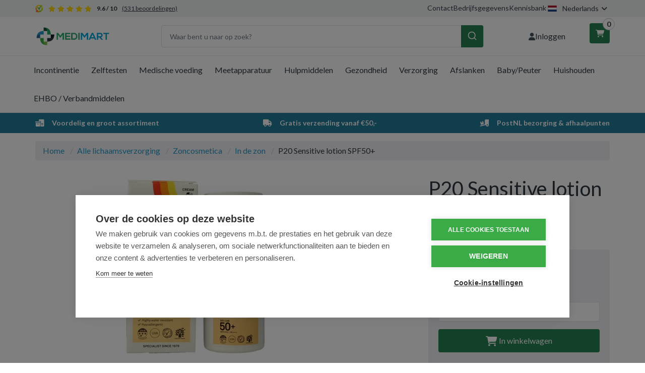

--- FILE ---
content_type: text/html; charset=UTF-8
request_url: https://medimart.nl/p20-sensitive-lotion-spf50-200-milliliter.htm
body_size: 19222
content:
 <!DOCTYPE html><html lang="nl" dir="ltr" data-user-country=""><head><meta charset="utf-8"><meta http-equiv="X-UA-Compatible" content="IE=edge"><meta name="viewport" content="width=device-width, initial-scale=1, maximum-scale=1, user-scalable=no"><meta name="robots" content="index, follow"><meta name="title" content="P20 Sensitive lotion SPF50+ - 200 Milliliter - Medimart.nl - (6930115)"><meta name="keywords" content=""><meta name="description" content="P20 Sensitive lotion SPF50+ - Medimart.nl"><meta property="og:type" content="article"><meta property="og:url" content="https://medimart.nl/p20-sensitive-lotion-spf50-200-milliliter.htm"><meta property="og:title" content="P20 Sensitive lotion SPF50+ - 200 Milliliter - Medimart.nl - (6930115)"><meta property="og:image" content="https://cdn.quicq.io/medimart/product/2382282420-949885.jpg"><meta property="og:description" content="P20 Sensitive lotion SPF50+ - Medimart.nl"><meta property="og:site_name" content="Medimart.nl"><meta property="og:locale" content="nl"><meta name="twitter:card" content="summary"><meta name="twitter:url" content="https://medimart.nl/p20-sensitive-lotion-spf50-200-milliliter.htm"><meta name="twitter:title" content="P20 Sensitive lotion SPF50+ - 200 Milliliter - Medimart.nl - (6930115)"><meta name="twitter:description" content="P20 Sensitive lotion SPF50+ - Medimart.nl"><meta name="twitter:image" content="https://afosto-cdn-01.afosto.com/93s30/product/2382282420-949885.jpg"><link hreflang="nl-nl" rel="alternate" href="https://medimart.nl/p20-sensitive-lotion-spf50-200-milliliter.htm" /><link hreflang="nl-be" rel="alternate" href="https://medimart.be/p20-sensitive-lotion-spf50-200-milliliter.htm" /><script type="text/javascript" src="https://www.googletagmanager.com/gtag/js?id="></script><script type="text/javascript">/*<![CDATA[*/ window.dataLayer = window.dataLayer || []; window.visitor_id = 'ffa0669043f8b6f30beaf7dbf60633835603d50e'; function gtag(){dataLayer.push(arguments);} gtag('consent', 'default', { 'ad_storage': 'denied', 'ad_user_data': 'denied', 'ad_personalization': 'denied', 'analytics_storage': 'denied', 'functionality_storage': 'denied', 'security_storage': 'granted', 'wait_for_update': 2000 }); gtag('set', 'ads_data_redaction', true); gtag('set', 'url_passthrough', true); gtag('js', new Date()); gtag('set','client_id','ffa0669043f8b6f30beaf7dbf60633835603d50e'); gtag('config', ''); if (document.cookie.indexOf('cookieconsent_status') > -1) { gtag('consent', 'update', { 'ad_user_data': 'granted', 'ad_personalization': 'granted', 'ad_storage': 'granted', 'analytics_storage': 'granted', 'functionality_storage': 'granted' }); } function afTrackEvent () { var eventType = arguments[0]; if (eventType === 'event') { var eventName = arguments[1]; var eventPayload = arguments[2]; dataLayer.push({ ecommerce: null }); dataLayer.push({ event: eventName, ecommerce: eventPayload, }); return; } gtag.apply(null, arguments);} (function(w,d,s,l,i){w[l]=w[l]||[];w[l].push( {'gtm.start': new Date().getTime(),event:'gtm.js'} );var f=d.getElementsByTagName(s)[0], j=d.createElement(s),dl=l!='dataLayer'?'&l='+l:'';j.async=true;j.src= 'https://www.googletagmanager.com/gtm.js?id='+i+dl;f.parentNode.insertBefore(j,f); })(window,document,'script','dataLayer','GTM-NPXC3DZ');/*]]>*/</script><script type="application/ld+json">[{"@context":"http:\/\/schema.org","@type":"BreadcrumbList","itemListElement":[{"@type":"ListItem","position":1,"item":{"@id":"https:\/\/medimart.nl\/","name":"Home"}},{"@type":"ListItem","position":2,"item":{"@id":"https:\/\/medimart.nl\/lichaamsverzorging\/","name":"Alle lichaamsverzorging"}},{"@type":"ListItem","position":3,"item":{"@id":"https:\/\/medimart.nl\/zoncosmetica\/","name":"Zoncosmetica"}},{"@type":"ListItem","position":4,"item":{"@id":"https:\/\/medimart.nl\/in-de-zon\/","name":"In de zon"}}]},{"@context":"http:\/\/schema.org","@type":"Organization","name":"Medimart.nl","email":"info@medimart.nl","taxID":"BTW NL 814418284B01","logo":"https:\/\/afosto-cdn-01.afosto.com\/93s30\/logo\/9165067690-Artboard.png","url":"https:\/\/medimart.nl\/","sameAs":["https:\/\/www.facebook.com\/afosto","https:\/\/twitter.com\/afosto","https:\/\/plus.google.com\/+Afosto"]},{"@context":"http:\/\/schema.org","@type":"Thing","name":"P20","description":"P20 Sensitive lotion SPF50+\r\n\r\nRiemann P20 Sensitive Skin is een snelabsorberende zonnebrandcr\u00e8me die dermatologisch is getest voor de gevoelige huid. Het is ongeparfumeerd, AllergyCertified en vegan.\r\nEen zonnebrandcr\u00e8me met de Triple Protection Technology die tot 10 uur bescherming, een hoge waterbestendigheid en het dubbele van de UVA-bescherming die de EU vereist, biedt. Dit product is goedgekeurd door EcoSun Pass\u00ae voor een kleinere impact op het mileu.\r\n\r\nIngredi\u00ebnten\r\nAqua, Diethylamino Hydroxybenzoyl Hexyl Benzoate, Dibutyl Adipate, Dicaprylyl Carbonate, Ethylhexyl Triazone, Bis-Ethylhexyloxyphenol Methoxyphenyl Triazine, Glycerin, Phenoxyethyl Caprylate, Dicaprylyl Ether, Tris-Biphenyl Triazine (nano), Potassium Cetyl Phosphate, Cetearyl Alcohol, Silica, VP\/Acrylates\/Lauryl Methacrylate Copolymer, Phenoxyethanol, Diethylhexyl Butamido Triazone, Sorbitan Caprylate, Glyceryl Stearate, Sodium Olivoyl Glutamate, Canola Oil, Acrylates\/C12-22 Alkyl Methacrylate Copolymer, Benzoic Acid, Decyl Glucoside, Propanediol, Acacia Senegal Gum, Xanthan Gum, Caprylyl Glycol, Sodium Phytate, Pentylene Glycol, Dehydroacetic Acid, Sodium Hydroxide, Ethylhexylglycerin, Disodium Phosphate, Butylene Glycol, Sodium Benzoate, Potassium Sorbate, Tocopherol, Citric Acid.\r\n\r\nGebruik\r\nAanbrengen op gezicht en lichaam.\r\n\r\nVolg de bijgevoegde instructies zorgvuldig voor het beste resultaat.\r\n\r\nWaarschuwingen\r\nAlleen voor uitwendig gebruik.","image":"https:\/\/afosto-cdn-01.afosto.com\/93s30\/product\/2382282420-949885.jpg","url":"https:\/\/medimart.nl\/p20-sensitive-lotion-spf50-200-milliliter.htm","category":"Alle lichaamsverzorging > Merken > Zoncosmetica","sku":"949885","gtin13":"5701943102039","offers":{"@context":"http:\/\/schema.org","@type":"Offer","priceCurrency":"EUR","price":"43.69","itemCondition":"http:\/\/schema.org\/NewCondition","availability":"http:\/\/schema.org\/InStock"}}]</script><script> !function(f,b,e,v,n,t,s){if(f.fbq)return;n=f.fbq=function(){n.callMethod? n.callMethod.apply(n,arguments):n.queue.push(arguments)};if(!f._fbq)f._fbq=n; n.push=n;n.loaded=!0;n.version='2.9';n.queue=[];t=b.createElement(e);t.async=!0; t.src=v;s=b.getElementsByTagName(e)[0];s.parentNode.insertBefore(t,s)}(window, document,'script','//connect.facebook.net/en_US/fbevents.js'); fbq('init', '396742817876052'); fbq('track', 'PageView'); </script><noscript><img height="1" width="1" style="display:none" src="https://www.facebook.com/tr?id=396742817876052&ev=PageView&noscript=1"/></noscript><title>P20 Sensitive lotion SPF50+ - 200 Milliliter - Medimart.nl - (6930115)</title><link rel="icon" href="https://medimart.nl/favicon.ico" sizes="any"><link rel="apple-touch-icon" href="https://cdn.quicq.io/medimart/asset/5660288040-apple-touch-icon.png"><link rel="icon" type="image/png" sizes="32x32" href="https://cdn.quicq.io/medimart/asset/9811297030-favicon-32x32.png"><link rel="icon" type="image/png" sizes="16x16" href="https://cdn.quicq.io/medimart/asset/2306475229-favicon-16x16.png"><meta name="apple-mobile-web-app-title" content="Medimart.nl"><meta name="application-name" content="Medimart.nl"><meta name="msapplication-TileColor" content="#2C3E50"><meta name="theme-color" content="#2C3E50"><link rel="stylesheet" href="https://afosto-cdn-01.afosto.com/css/99506906-3441.css"><link rel="preconnect" href="https://fonts.googleapis.com"><link rel="preconnect" href="https://fonts.gstatic.com" crossorigin><link href="https://fonts.googleapis.com/css2?family=Expletus+Sans:ital,wght@0,400..700;1,400..700&family=Lato:ital,wght@0,100;0,300;0,400;0,700;0,900;1,100;1,300;1,400;1,700;1,900&display=swap" rel="stylesheet"><link rel="stylesheet" href="https://cdnjs.cloudflare.com/ajax/libs/font-awesome/6.7.2/css/all.min.css" integrity="sha512-Evv84Mr4kqVGRNSgIGL/F/aIDqQb7xQ2vcrdIwxfjThSH8CSR7PBEakCr51Ck+w+/U6swU2Im1vVX0SVk9ABhg==" crossorigin="anonymous" referrerpolicy="no-referrer" /><link rel="stylesheet" href="https://cdn.jsdelivr.net/npm/swiper@11/swiper-bundle.min.css" /><link rel="dns-prefetch" href="https://connect.facebook.net"><link rel="dns-prefetch" href="https://afosto-cdn-01.afosto.com"><link rel="dns-prefetch" href="//cdnjs.cloudflare.com"><link rel="preconnect" href="https://staticxx.facebook.com" crossorigin><link rel="preconnect" href="https://connect.facebook.net" crossorigin><meta name="facebook-domain-verification" content="g0trepef5dcv2f2sfnzuexbtq4w2v8" /><script src="https://cdn.debugbear.com/Cms2IBEf5V3U.js" async></script><script src="https://cdn.cookiehub.eu/c2/7427ccb8.js"></script><script type="text/javascript"> document.addEventListener("DOMContentLoaded", function(event) { var cpm = {}; window.cookiehub.load(cpm); }); </script></head><body class="type-product" data-af-currency="€"><noscript><iframe src="https://www.googletagmanager.com/ns.html?id=GTM-NPXC3DZ" height="0" width="0" style="display:none;visibility:hidden"></iframe></noscript><div class="modal fade" id="locale-switch-modal" tabindex="-1" role="dialog" data-backdrop="static" aria-labelledby="locale-switch-modal-title"><div class="modal-dialog" role="document"><div class="modal-content"><div class="modal-body text-center pb-40"><button type="button" class="close" data-dismiss="modal" aria-label="Close"><span aria-hidden="true">&times;</span></button><div class="h4 text-center mb-5 mt-30"> U bevindt zich op dit moment op </div><div class="h3 font-700 text-center mt-10 mb-40"> medimart.nl </div><div class="d-flex flex-column align-items-center mb-40"><div class="text-center"> Voor verzending naar <strong> België </strong></div><a class="btn btn-primary-inverse btn-sm d-inline-flex align-items-center mt-10" href="https://medimart.be/p20-sensitive-lotion-spf50-200-milliliter.htm" title="nl-be"><svg viewBox="0 0 16 11" fill="none" xmlns="http://www.w3.org/2000/svg" class="icon-20 mr-10"><path d="M16 0H0v11h16V0z" fill="#FFDA44"/><path d="M5.3 0H0v11h5.3V0z" fill="#000"/><path d="M16 0h-5.3v11H16V0z" fill="#D80027"/></svg> medimart.be </a></div><div class="d-flex flex-column align-items-center"><div class="text-center"> Voor verzending naar <strong> Nederland </strong></div><button data-dismiss="modal" class="btn btn-primary-inverse btn-sm d-inline-flex align-items-center mt-10"><svg viewBox="0 0 16 11" fill="none" xmlns="http://www.w3.org/2000/svg" class="icon-20 mr-10"><path d="M16 0H0v11h16V0z" fill="#21468B"/><path d="M16 0H0v7.3h16V0z" fill="#fff"/><path d="M16 0H0v3.7h16V0z" fill="#AE1C28"/></svg> medimart.nl </button></div></div></div></div></div><div class="modal fade" id="wishlist-modal" tabindex="-1" role="dialog"><div class="modal-dialog modal-md" role="document"><div class="modal-content"><div class="modal-header"><button type="button" class="close" data-dismiss="modal" aria-label="Close"><span aria-hidden="true">&times;</span></button><span class="modal-title h4">Aan Wishlist toevoegen</span></div><div class="modal-body"><p>één moment alstublief.</p></div></div></div></div><div class="modal fade" id="quick-view-modal" tabindex="-1" role="dialog" data-success-title="Product toegevoegd" data-error-message="Er ging iets fout, excuses voor het ongemak." data-error-title="error"><div class="modal-dialog modal-md" role="document"><div class="modal-content"><div class="modal-header"><button type="button" class="close" data-dismiss="modal" aria-label="Close"><span aria-hidden="true">&times;</span></button><span class="modal-title h4">Snel bestellen</span></div><div class="modal-body"><p>één moment alstublief.</p></div></div></div></div><div class="modal fade add-response-modal-custom" id="add-response-modal" tabindex="-1" role="dialog" data-success-title="Product toegevoegd" data-error-title="Foutmelding" data-loading-title="Toevoegen..."><div class="modal-dialog modal-md" role="document"><div class="modal-content py-40"><div class="modal-header p-0 px-40"><button type="button" class="close" data-dismiss="modal" aria-label="Close"><span aria-hidden="true">&times;</span></button><span class="modal-title h4"></span></div><div class="modal-body pt-10 px-40 pb-40"></div><div class="modal-footer px-40 pb-40 success-add d-flex justify-content-sm-end flex-column flex-sm-row"><button class="btn btn-link pull-left" data-dismiss="modal" aria-label="close"> Verder winkelen </button><button class="btn btn-success" data-af-href="https://medimart.nl/cart"> Afrekenen </button></div><div class="modal-cross-sell px-40 pt-40"></div></div></div></div><div class="modal fade" id="share-modal" tabindex="-1" role="dialog" aria-labelledby="social-modal"><div class="modal-dialog" role="document"><div class="modal-content"><div class="modal-header text-center"><button type="button" class="close" data-dismiss="modal" aria-label="Close"><span aria-hidden="true">&times;</span></button><span class="modal-title h4" id="social-modal">Leuk dat je dit artikel wilt delen!</span></div><div class="modal-body text-center"><div class="row"><div class="col-md-4 col-xs-3"><a data-af-href="https://www.facebook.com/sharer/sharer.php?u=&t=" rel="noopener noreferrer" target="_blank" title="Share on Facebook" > Facebook </a></div><div class="col-md-4 col-xs-3"><a data-af-href="https://www.facebook.com/sharer/sharer.php?u=&t=" rel="noopener noreferrer" target="_blank" title="Share on Pinterest" > Pinterest </a></div><div class="col-md-4 visible-xs visible-sm col-xs-3"><a data-af-href="whatsapp://send?text="> WhatsApp </a></div><div class="col-md-4 col-xs-3"><a data-af-href="mailto:?subject=&body=" rel="noopener noreferrer" target="_self" title="Send email"> Email </a></div></div></div><div class="modal-footer text-center"> Kopieer deze link om op je website te plaatsen of om te gebruiken in een bericht <div class="form-group"><div class="input-group"><input class="form-control" value="" id="copy-field" data-clipboard-text=""><div class="input-group-btn"><button type="button" class="copy-to-clipboard btn btn-secondary" data-clipboard-target="#copy-field" data-toggle="tooltip" data-placement="bottom" title="Gekopieerd!">Kopieer</button></div></div></div></div></div></div></div><nav id="mobile-menu-container" style="opacity: 0" data-search-url="https://medimart.nl/search"><ul><li class=" "><a data-af-href="https://medimart.nl/incontinentie-materiaal/" title="Incontinentie">Incontinentie</a><ul class="vertical"><li><a data-af-href="/incontinentie-luiers-dames-heren/" title="Incontinentie luiers">Incontinentie luiers</a></li><li><a data-af-href="/incontinentie-inleggers/" title="Incontinentie Inleggers">Inleggers</a></li><li><a data-af-href="/incontinentie-broekjes/" title="Incontinentie Broekjes">Incontinentiebroekjes</a></li><li><a data-af-href="/incontinentie-fixatie-voor-luiers/" title="Fixatie voor luiers">Fixatie voor luiers</a></li><li><a data-af-href="/incontinentie-verzorging-producten/" title="Incontinentieverzorging">Incontinentieverzorging</a></li><li><a data-af-href="/incontinentie-onderleggers/" title="Incontinentie Onderleggers">Onderleggers Wegwerp</a></li><li><a data-af-href="/overige-incontinentie-artikelen/" title="Overige incontinentie">Overige incontinentie</a></li></ul></li><li class=" "><a data-af-href="https://medimart.nl/zelftesten/" title="Zelftesten">Zelftesten</a><ul class="vertical"><li><a data-af-href="/alcoholtest/" title="Alcoholtest">Alcoholtest</a></li><li><a data-af-href="/cholesterol-test/" title="Cholesteroltest">Cholesteroltest</a></li><li><a data-af-href="/diabetes-test/" title="Diabetes test">Diabetes test</a></li><li><a data-af-href="/drugstesten/" title="Drugstesten">Drugstesten</a></li><li><a data-af-href="/ovulatie-test/" title="Ovulatietest">Ovulatietest</a></li><li><a data-af-href="/soa-test/" title="SOA zelftest">SOA zelftest</a></li><li><a data-af-href="/zwangerschapstest/" title="Zwangerschapstest">Zwangerschapstest</a></li><li><a data-af-href="/overige-zelftesten/" title="Overige zelftesten">Overige zelftesten</a></li></ul></li><li class=" "><a data-af-href="https://medimart.nl/medische-voeding-drinkvoeding/" title="Medische voeding">Medische voeding</a><ul class="vertical"><li><a data-af-href="/compacte-drinkvoeding/" title="Compacte drinkvoeding">Compacte drinkvoeding</a></li><li><a data-af-href="/eiwitrijke-drinkvoeding/" title="Eiwitrijke drinkvoeding">Eiwitrijke drinkvoeding</a></li><li><a data-af-href="/energieverrijkte-drinkvoeding/" title="Energieverrijkte drinkvoeding">Energieverrijkte drinkvoeding</a></li><li><a data-af-href="/standaard-drinkvoeding/" title="Standaard drinkvoeding">Standaard drinkvoeding</a></li><li><a data-af-href="/ziektespecifieke-drinkvoeding/" title="Ziektespecifieke drinkvoeding">Ziektespecifieke drinkvoeding</a></li></ul></li><li class=" "><a data-af-href="https://medimart.nl/meetapparatuur/" title="Meetapparatuur">Meetapparatuur</a><ul class="vertical"><li><a data-af-href="/bloeddrukmeter/" title="Bloeddrukmeter">Bloeddrukmeter</a></li><li><a data-af-href="/manchet-bovenarm-bloeddrukmeter/" title="Bovenarmbloeddrukmeter">Bovenarmbloeddrukmeter</a></li><li><a data-af-href="/oorthermometer/" title="Oorthermometer">Oorthermometer</a></li><li><a data-af-href="/polsbloeddrukmeter/" title="Polsbloeddrukmeter">Polsbloeddrukmeter</a></li><li><a data-af-href="/saturatiemeter/" title="Saturatiemeter">Saturatiemeter</a></li><li><a data-af-href="/thermometer/" title="Thermometer">Thermometer</a></li><li><a data-af-href="/weegschaal/" title="Weegschaal">Weegschaal</a></li></ul></li><li class=" "><a data-af-href="https://medimart.nl/hulpmiddelen/" title="Hulpmiddelen">Hulpmiddelen</a><ul class="vertical"><li><a data-af-href="/hulpmiddelen-bij-aankleden-uitkleden/" title="Bij aankleden en uitkleden">Bij aankleden en uitkleden</a></li><li><a data-af-href="/hulpmiddelen-bij-eten-drinken/" title="Bij het eten en drinken">Bij het eten en drinken</a></li><li><a data-af-href="/hulpmiddelen-bij-huishouden/" title="Bij het huishouden">Bij het huishouden</a></li><li><a data-af-href="/zithulpmiddelen/" title="Bij het zitten">Bij het zitten</a></li><li><a data-af-href="/verzorgingshulpmiddelen/" title="Bij uw verzorging">Bij uw verzorging</a></li><li><a data-af-href="/hulpmiddelen-bij-medicatie/" title="Bij uw medicatie">Bij uw medicatie</a></li><li><a data-af-href="/leeshulpmiddelen-schrijfhulpmiddelen/" title="Lees en schrijfhulpmiddelen">Lees en schrijfhulpmiddelen</a></li><li><a data-af-href="/hulpmiddelen-bij-wandelen/" title="Wandel hulpmiddelen">Wandel hulpmiddelen</a></li><li><a data-af-href="/hulpmiddelen-badkamer/" title="In de badkamer">In de badkamer</a></li><li><a data-af-href="/hulpmiddelen-bed-slaapkamer/" title="In de slaapkamer">In de slaapkamer</a></li><li><a data-af-href="/hulpmiddelen-toilet-wc/" title="In het toilet">In het toilet</a></li></ul></li><li class=" "><a data-af-href="https://medimart.nl/drogisterijartikelen/" title="Drogisterijartikelen">Gezondheid</a><ul class="vertical"><li class=" "><a data-af-href="column" title="">Voedingssupplementen</a><ul class="vertical"><li><a data-af-href="/aminozuren/" title="">Aminozuren</a></li><li><a data-af-href="/cranberry-d-mannose/" title="Cranberry en Mannose">Cranberry en Mannose</a></li><li><a data-af-href="/glucosamine-chondroitine/" title="Glucosaminen chrondroitine MSM">Glucosaminen chrondroitine MSM</a></li><li><a data-af-href="/mineralen-enkel/" title="">Mineralen enkel</a></li><li><a data-af-href="/mineralen-multi/" title="">Mineralen multi</a></li><li><a data-af-href="/mycotherapie-paddestoelen/" title="Mycotherapie en Paddestoelen">Mycotherapie en Paddestoelen</a></li><li><a data-af-href="/overige-vitaminen-mineralen/" title="">Overige vitaminen/mineralen</a></li><li><a data-af-href="/probiotica/" title="">Probiotica</a></li><li><a data-af-href="/q10-ubiquinol/" title="Q10 en ubiquinol">Q10 en ubiquinol</a></li><li><a data-af-href="/rode-gist-rijst/" title="Rode gist rijst">Rode gist rijst</a></li><li><a data-af-href="/vetzuren/" title="">Vetzuren</a></li><li><a data-af-href="/vitamine-enkel/" title="">Vitamine enkel</a></li><li><a data-af-href="/vitamine-multi/" title="">Vitamine multi</a></li><li><a data-af-href="https://medimart.nl/voedingssupplementen/" title="Voedingssupplementen">Alle Voedingssupplementen</a></li></ul></li><li class=" "><a data-af-href="column" title="">Geneesmiddelen</a><ul class="vertical"><li><a data-af-href="/wormen/" title="Wormen">Wormen</a></li><li><a data-af-href="/aambeien/" title="">Aambeien</a></li><li><a data-af-href="/medicijnen-tegen-acne/" title="Acne">Acne</a></li><li><a data-af-href="/anti-schimmel-medicijnen/" title="Antischimmel">Antischimmel</a></li><li><a data-af-href="/desinfecterende-geneesmiddelen/" title="Desinfectie">Desinfectie</a></li><li><a data-af-href="/diarree-middelen/" title="Diarree">Diarree</a></li><li><a data-af-href="/tegen-gewrichtspijn/" title="">Gewrichtspijn</a></li><li><a data-af-href="/medicijn-tegen-hoesten/" title="Hoest">Hoest</a></li><li><a data-af-href="/hooikoorts-medicijnen/" title="Hooikoorts">Hooikoorts</a></li><li><a data-af-href="/insectenbeten-behandeling/" title="Insectenbeten">Insectenbeten</a></li><li><a data-af-href="/medicijn-tegen-keelpijn/" title="Keel">Keel</a></li><li><a data-af-href="/koortslip/" title="Koortslip">Koortslip</a></li><li><a data-af-href="/laxeermiddel/" title="Laxeermiddel">Laxeermiddel</a></li><li><a data-af-href="/maagzuur-en-oprispingen/" title="Maagzuur en oprispingen">Maagzuur en oprispingen</a></li><li><a data-af-href="/morning-after-pil/" title="Morningafter">Morningafter</a></li><li><a data-af-href="/paracetamol/" title="Paracetamol">Paracetamol</a></li><li><a data-af-href="/reisziekte-middelen/" title="Reisziekte">Reisziekte</a></li><li><a data-af-href="/stoppen-met-roken/" title="Stoppen met roken">Stoppen met roken</a></li><li><a data-af-href="/tegen-verstopte-neus/" title="Verstopte neus">Verstopte neus</a></li><li><a data-af-href="https://medimart.nl/geneesmiddelen/" title="Geneesmiddelen">Alle geneesmiddelen</a></li></ul></li><li class=" no-border"><a data-af-href="column" title="">Gezondheidsproducten</a><ul class="vertical"><li><a data-af-href="/aromatherapie/" title="Aromatherapie">Aromatherapie</a></li><li><a data-af-href="/bachbloesems/" title="Bachbloesems">Bachbloesems</a></li><li><a data-af-href="/boeken-over-gezondheid/" title="">Boeken over gezondheid</a></li><li><a data-af-href="/kruiden-fytotherapie/" title="Kruiden en Fytotherapie">Kruiden en Fytotherapie</a></li><li><a data-af-href="https://medimart.nl/gezondheidsproducten/" title="Gezondheidsproducten">Gezondheidsproducten</a></li></ul></li></ul></li><li class=" "><a data-af-href="https://medimart.nl/verzorging/" title="Verzorging">Verzorging</a><ul class="vertical"><li class=" "><a data-af-href="column" title="">Lichaamsverzorging</a><ul class="vertical"><li><a data-af-href="/lichaamsproducten/" title="">Lichaam</a></li><li><a data-af-href="/haarproducten/" title="">Haarproducten</a></li><li><a data-af-href="/handen-voeten-benen/" title="">Handen/voeten/benen</a></li><li><a data-af-href="/cosmetica/" title="">Cosmetica</a></li><li><a data-af-href="/intieme-producten/" title="">Intiem</a></li><li><a data-af-href="/mondverzorging/" title="">Mondverzorging</a></li><li><a data-af-href="/scheren-ontharen/" title="">Scheren/ontharen</a></li><li><a data-af-href="/zoncosmetica/" title="">Zoncosmetica</a></li><li><a data-af-href="https://medimart.nl/lichaamsverzorging/" title="Alle lichaamsverzorging">Alle lichaamsverzorging</a></li></ul></li><li class=" "><a data-af-href="column" title="Hygiëne">Hygiëne</a><ul class="vertical"><li><a data-af-href="/dameshygiene/" title="Dameshygiëne">Dameshygiëne</a></li><li><a data-af-href="/inlegkruisjes/" title="Inlegkruisjes">Inlegkruisjes</a></li><li><a data-af-href="/maandverband-kopen/" title="Maandverband">Maandverband</a></li><li><a data-af-href="/tampons-kopen/" title="">Tampons</a></li><li><a data-af-href="/overige-hygiene/" title="Overige hygiëne">Overige hygiëne</a></li><li><a data-af-href="https://medimart.nl/hygiene-producten/" title="Alle hygiëne">Alle hygiëne</a></li></ul></li><li class=" no-border"><a data-af-href="column" title="">Reizen</a><ul class="vertical"><li><a data-af-href="/insectenbeten/" title="Insectenbeten">Insectenbeten</a></li><li><a data-af-href="/klamboe-muggennet/" title="Klamboe">Klamboe</a></li><li><a data-af-href="/reisziekte/" title="Reisziekte">Reisziekte</a></li><li><a data-af-href="/overig-reizen/" title="Overig reizen">Overig reizen</a></li><li><a data-af-href="/tekentang/" title="Tekentang">Tekentang</a></li><li><a data-af-href="https://medimart.nl/reizen/" title="Reizen">Reizen</a></li></ul></li></ul></li><li class=" "><a data-af-href="https://medimart.nl/afslankmiddelen/" title="Afslankmiddelen">Afslanken</a><ul class="vertical"><li><a data-af-href="/afslank-supplementen/" title="Afslank supplementen">Afslank supplementen</a></li><li><a data-af-href="/gezonde-tussendoortjes/" title="Gezonde tussendoortjes">Gezonde tussendoortjes</a></li><li><a data-af-href="/maaltijdvervangers/" title="Maaltijdvervangers">Maaltijdvervangers</a></li><li><a data-af-href="/overige-afslankmiddelen/" title="Overige afslankmiddelen">Overige afslankmiddelen</a></li></ul></li><li class=" "><a data-af-href="https://medimart.nl/baby-peuter/" title="Baby/Peuter">Baby/Peuter</a><ul class="vertical"><li><a data-af-href="/babyflessen/" title="Babyflessen en benodigdheden">Babyflessen en benodigdheden</a></li><li><a data-af-href="/babydoekjes/" title="Babydoekjes">Babydoekjes</a></li><li><a data-af-href="/babyverzorging/" title="Babyverzorging">Babyverzorging</a></li><li><a data-af-href="/babyvoeding/" title="Babyvoeding">Babyvoeding</a></li><li><a data-af-href="/babybestek/" title="Bestek, beker en rietjes">Bestek, beker en rietjes</a></li><li><a data-af-href="/bijtringen/" title="Bijtringen">Bijtringen</a></li><li><a data-af-href="/borstvoeding-borstkolven/" title="Borstvoeding en kolfbenodigdheden">Borstvoeding en kolfbenodigdheden</a></li><li><a data-af-href="/fopspeen/" title="Fopspeen">Fopspeen</a></li><li><a data-af-href="/kinderveiligheid/" title="Kinderveiligheid">Kinderveiligheid</a></li><li><a data-af-href="/knuffels/" title="Knuffels">Knuffels</a></li><li><a data-af-href="/luiers/" title="Luiers">Luiers</a></li><li><a data-af-href="/luierzak/" title="Luierzak">Luierzak</a></li><li><a data-af-href="/warmte-knuffels/" title="Warmte knuffels">Warmte knuffels</a></li><li><a data-af-href="/baby-zelfzorg/" title="Zelfzorg">Zelfzorg</a></li><li><a data-af-href="/zoogkompressen/" title="Zoogkompressen">Zoogkompressen</a></li></ul></li><li class=" "><a data-af-href="https://medimart.nl/huishouden/" title="Huishoudelijke producten">Huishouden</a><ul class="vertical"><li class=" "><a data-af-href="column" title="">Huishouden</a><ul class="vertical"><li><a data-af-href="/keukenpapier/" title="">Keukenpapier</a></li><li><a data-af-href="/schoonmaak-handschoenen/" title="Huishoudhandschoenen">Huishoudhandschoenen</a></li><li><a data-af-href="/tissues-kopen/" title="Tissues">Tissues</a></li><li><a data-af-href="/toiletpapier-kopen/" title="Toiletpapier">Toiletpapier</a></li><li><a data-af-href="/wasmiddelen/" title="Wasmiddel">Wasmiddel</a></li><li><a data-af-href="/kleding/" title="Kleding en ondergoed">Kleding en ondergoed</a></li><li><a data-af-href="/hg-schoonmaakmiddelen/" title="HG Schoonmaakmiddelen">HG Schoonmaakmiddelen</a></li><li><a data-af-href="/overig-huishoudelijk/" title="Overig huishoudelijk">Overig huishoudelijk</a></li><li><a data-af-href="https://medimart.nl/huishoudelijke-producten/" title="Huishoudelijke producten">Alle huishoudproducten</a></li><li><a data-af-href="/afwasmiddel/" title="Afwasmiddel">Afwasmiddel</a></li><li><a data-af-href="/batterijen-kopen/" title="Batterijen">Batterijen</a></li><li><a data-af-href="/pesticiden/" title="Pesticiden">Pesticiden</a></li><li><a data-af-href="/reinigingsmiddelen/" title="Reinigingsmiddel">Reinigingsmiddel</a></li><li><a data-af-href="/toiletartikelen/" title="Toiletartikelen">Toiletartikelen</a></li><li><a data-af-href="/verpakkingsmaterialen/" title="Verpakkingsmaterialen">Verpakkingsmaterialen</a></li></ul></li><li class=" "><a data-af-href="column" title="">Eten & Drinken</a><ul class="vertical"><li><a data-af-href="/beleg/" title="">Beleg</a></li><li><a data-af-href="/dranken/" title="">Dranken</a></li><li><a data-af-href="/honing/" title="">Honing</a></li><li><a data-af-href="/koek/" title="">Koek</a></li><li><a data-af-href="/koffie/" title="Koffie">Koffie</a></li><li><a data-af-href="/thee/" title="Thee">Thee</a></li><li><a data-af-href="/overig-reform-levensmiddelen/" title="">Overig reform/levensmiddelen</a></li><li><a data-af-href="/voeding/" title="">Voeding</a></li><li><a data-af-href="https://medimart.nl/eten-drinken/" title="Reform/levensmiddelen">Alle Reform/levensmiddelen</a></li></ul></li><li class=" no-border"><a data-af-href="column" title="">Dieren</a><ul class="vertical"><li><a data-af-href="https://medimart.nl/dieren/" title="Dieren">Alle Dierproducten</a></li><li><a data-af-href="/dierenvoeding/" title="Dierenvoeding">Dierenvoeding</a></li><li><a data-af-href="/vachtverzorging/" title="Vachtverzorging">Vachtverzorging</a></li><li><a data-af-href="/voedingssupplementen-dieren/" title="Voedingssupplementen Dieren">Voedingssupplementen Dieren</a></li><li><a data-af-href="/algemeen-dieren/" title="Overige Dierproducten">Overige Dierproducten</a></li></ul></li></ul></li><li class=" no-border"><a data-af-href="https://medimart.nl/ehbo-verbandmiddelen/" title="EHBO en verbandmiddelen">EHBO / Verbandmiddelen</a><ul class="vertical"><li><a data-af-href="/buisverband/" title="Buisverband">Buisverband</a></li><li><a data-af-href="/brandwonden/" title="Brandwonden">Brandwonden</a></li><li><a data-af-href="/ehbo-verbanddozen/" title="EHBO en verbanddozen">EHBO en verbanddozen</a></li><li><a data-af-href="/verbandhandschoenen-onderzoekshandschoenen/" title="Handschoenen">Handschoenen</a></li><li><a data-af-href="/kompressen/" title="Kompressen">Kompressen</a></li><li><a data-af-href="/mitella/" title="Mitella">Mitella</a></li><li><a data-af-href="/pleisters/" title="Pleisters">Pleisters</a></li><li><a data-af-href="/schuimverband/" title="Schuimverband">Schuimverband</a></li><li><a data-af-href="/snelverband/" title="Snelverband">Snelverband</a></li><li><a data-af-href="/watten/" title="Watten">Watten</a></li><li><a data-af-href="/windsels/" title="Windsels">Windsels</a></li><li><a data-af-href="/zalfgaas/" title="Zalfgaas">Zalfgaas</a></li><li><a data-af-href="/overige-wondverzorging/" title="Overige wondverzorging">Overige wondverzorging</a></li></ul></li><li class="no-border svg-holder"><span class="d-flex-imp align-items-center"><svg viewBox="0 0 16 11" fill="none" xmlns="http://www.w3.org/2000/svg" class="partner-logo"><path d="M16 0H0v11h16V0z" fill="#21468B"/><path d="M16 0H0v7.3h16V0z" fill="#fff"/><path d="M16 0H0v3.7h16V0z" fill="#AE1C28"/></svg><span> Nederlands </span></span><ul><li><a data-af-href="https://medimart.be/p20-sensitive-lotion-spf50-200-milliliter.htm" title="nl-be" class="d-flex-imp align-items-center"><svg viewBox="0 0 16 11" fill="none" xmlns="http://www.w3.org/2000/svg" class="partner-logo"><path d="M16 0H0v11h16V0z" fill="#FFDA44"/><path d="M5.3 0H0v11h5.3V0z" fill="#000"/><path d="M16 0h-5.3v11H16V0z" fill="#D80027"/></svg><span> Belgisch </span></a></li></ul></li><li class="d-flex justufy-content-center"><a href="https://medimart.nl/login" class="text-center w-fit-content"><i class="fa fa-user mr-10"></i><span>Inloggen</span></a></li></ul></nav><div class="top-header-menu"><div class="container"><div class="menu-bar"><div class="d-flex"><a class="kiyoh-rating d-flex align-items-center ml-auto hover-undecorated" href="https://www.kiyoh.com/reviews/1062844/Medimart_nl?from=widget&lang=nl" target="_blank" rel="noopener noreferrer" ><svg xmlns="http://www.w3.org/2000/svg" fill="none" viewBox="0 0 17 16" width="16" height="16" class="mr-8"><path fill="#FFCB05" d="M5.84 3.3 4.6.88A7.78 7.78 0 0 0 .56 6.4l2.72.5a4.98 4.98 0 0 1 2.56-3.6Z"/><path fill="#F7901E" d="M3.21 7.68a5 5 0 0 1 .06-.77l-2.71-.5a7.95 7.95 0 0 0 .06 3.17l2.75-.64a5 5 0 0 1-.16-1.26Z"/><path fill="#FAA61A" d="m3.38 8.94-2.75.63c.19.84.52 1.64.97 2.38l2.44-1.53a4.9 4.9 0 0 1-.66-1.48Z"/><path fill="#F26522" d="M4.04 10.42 1.6 11.95c.36.58.79 1.11 1.29 1.58-.88.27-1.77.48-2.68.62 1.2.78 2.54 1.32 3.95 1.59l1.83-3.6a4.94 4.94 0 0 1-1.95-1.72Z"/><path fill="#FAA61A" d="M8.12 12.64c-.74 0-1.47-.17-2.13-.5l-1.83 3.6c1.32.28 2.68.33 4.02.16v-3.27h-.06Z"/><path fill="#8DC63F" d="M8.18 12.63v3.27c.74-.1 1.47-.26 2.19-.49a7.5 7.5 0 0 0 1.88-.86l-1.6-2.63c-.74.46-1.6.7-2.47.71Z"/><path fill="#BFD730" d="M13.03 7.68a4.98 4.98 0 0 1-2.37 4.25l1.59 2.62a7.97 7.97 0 0 0 3.5-8.37l-2.8.61c.05.3.08.6.08.9Z"/><path fill="#E2E419" d="M8.27 0A7.65 7.65 0 0 0 4.6.9l1.25 2.4a4.87 4.87 0 0 1 7.1 3.5l2.82-.61A7.71 7.71 0 0 0 8.27 0Z"/><path fill="#62BB46" d="M7.92 7.33 6.5 5.2H4.1l3.4 5.3h1.98c1.08-5.33 2.41-7.98 6.73-9.9-3.96.12-7.18 3.08-8.3 6.73Z"/></svg><div class="star-rating mr-8"><div class="star-rating-bg"><i class="far fa-star star"></i><i class="far fa-star star"></i><i class="far fa-star star"></i><i class="far fa-star star"></i><i class="far fa-star star"></i></div><div class="star-rating-overlay" style="width: 96%"><i class="fa fa-star star full"></i><i class="fa fa-star star full"></i><i class="fa fa-star star full"></i><i class="fa fa-star star full"></i><i class="fa fa-star star full"></i></div></div><div class="kiyoh-text text-gray-900"><strong class="mr-8">9.6 / 10</strong> <span class="text-underline text-gray-800">(531 beoordelingen)</span></div></a></div><div class="right-menu-bar hidden-sm hidden-xs ml-auto"><a href="/contact/"> Contact </a><a href="/bedrijfsgegevens/"> Bedrijfsgegevens </a><a href="https://medimart.nl/kennisbank"> Kennisbank </a><div class="dropdown"><button class="b-0 px-0" id="language-select" type="button" data-toggle="dropdown" aria-haspopup="true" aria-expanded="false" ><svg viewBox="0 0 16 11" fill="none" xmlns="http://www.w3.org/2000/svg" class="mr-8"><path d="M16 0H0v11h16V0z" fill="#21468B"/><path d="M16 0H0v7.3h16V0z" fill="#fff"/><path d="M16 0H0v3.7h16V0z" fill="#AE1C28"/></svg> Nederlands <i class="fa fa-angle-down ml-5"></i></button><ul class="dropdown-menu" aria-labelledby="language-select"><li class="inline-list"><a href="https://medimart.be/p20-sensitive-lotion-spf50-200-milliliter.htm" title="nl-be"><svg viewBox="0 0 16 11" fill="none" xmlns="http://www.w3.org/2000/svg" class="language-select-flag"><path d="M16 0H0v11h16V0z" fill="#FFDA44"/><path d="M5.3 0H0v11h5.3V0z" fill="#000"/><path d="M16 0h-5.3v11H16V0z" fill="#D80027"/></svg> Belgisch </a></li></ul></div></div></div></div></div><header class="default"><nav class="navbar navbar-default"><div class="container"><div class="navbar-header"><div class="toggle-container"><button class="toggle-mobile-menu navbar-toggle"><span class="sr-only">Toggle navigation</span><i class="fa fa-lg fa-bars"></i></button></div><div class="navbar-brand-wrapper"><a href="https://medimart.nl/" class="navbar-brand"><img src="https://cdn.quicq.io/medimart/logo/9165067690-Artboard.png?h=80" alt="logo van Medimart.nl"/></a></div><div class="navbar-form-border"><form class="navbar-form" role="search" method="GET" action="https://medimart.nl/search"><div id="autocomplete" data-placeholder="Waar bent u naar op zoek?" data-clear="Legen" data-detached-cancel="Sluiten" data-submit="Zoek" ></div></form></div><div class="navbar-utilities d-flex d-sm-block align-items-center justify-content-end"><ul class="nav navbar-nav pull-right"><li class="text-center hidden-sm hidden-xs"><a class="align-items-center flex-login pr-32" href="https://medimart.nl/login"><i class="fa fa-user"></i><span>Inloggen</span></a></li><li class="text-center d-flex-imp align-items-center pl-16"><a id="toggle-cart-overview" class="btn btn-success justify-content-center align-items-center d-flex-imp"><i class="fa fa-light fa-shopping-cart"></i><span class="badge">0</span></a></li></ul></div><div id="cart-overview"><div class="cart-overview-header"><div class="col-xs-12"><span class="h3">Winkelwagen</span></div></div><div class="cart-overview-inner"><div class="text-center"><span class="h3">Uw winkelwagen is leeg.</span><span class="h5">Vul hem met producten.</span></div></div><div class="cart-overview-buttons"><a href="https://medimart.nl/cart" class="btn btn-success disabled"> Afrekenen </a></div></div></div></div><div class="main-nav"><div class="container"><div id="main-navbar-nav"><ul class="nav navbar-nav dropdown-navigation"><li><a href="https://medimart.nl/incontinentie-materiaal/">Incontinentie</a><div class="sub-menu hidden-xs"><div class="sub-menu-menu clearfix"><ul class="list-unstyled"><li><a href="/incontinentie-luiers-dames-heren/"> Incontinentie luiers </a></li><li><a href="/incontinentie-inleggers/"> Inleggers </a></li><li><a href="/incontinentie-broekjes/"> Incontinentiebroekjes </a></li><li><a href="/incontinentie-fixatie-voor-luiers/"> Fixatie voor luiers </a></li><li><a href="/incontinentie-verzorging-producten/"> Incontinentieverzorging </a></li><li><a href="/incontinentie-onderleggers/"> Onderleggers Wegwerp </a></li><li><a href="/overige-incontinentie-artikelen/"> Overige incontinentie </a></li></ul></div><div class="sub-menu-image"></div></div></li><li><a href="https://medimart.nl/zelftesten/">Zelftesten</a><div class="sub-menu hidden-xs"><div class="sub-menu-menu clearfix"><ul class="list-unstyled"><li><a href="/alcoholtest/"> Alcoholtest </a></li><li><a href="/cholesterol-test/"> Cholesteroltest </a></li><li><a href="/diabetes-test/"> Diabetes test </a></li><li><a href="/drugstesten/"> Drugstesten </a></li><li><a href="/ovulatie-test/"> Ovulatietest </a></li><li><a href="/soa-test/"> SOA zelftest </a></li><li><a href="/zwangerschapstest/"> Zwangerschapstest </a></li><li><a href="/overige-zelftesten/"> Overige zelftesten </a></li></ul></div><div class="sub-menu-image"></div></div></li><li><a href="https://medimart.nl/medische-voeding-drinkvoeding/">Medische voeding</a><div class="sub-menu hidden-xs"><div class="sub-menu-menu clearfix"><ul class="list-unstyled"><li><a href="/compacte-drinkvoeding/"> Compacte drinkvoeding </a></li><li><a href="/eiwitrijke-drinkvoeding/"> Eiwitrijke drinkvoeding </a></li><li><a href="/energieverrijkte-drinkvoeding/"> Energieverrijkte drinkvoeding </a></li><li><a href="/standaard-drinkvoeding/"> Standaard drinkvoeding </a></li><li><a href="/ziektespecifieke-drinkvoeding/"> Ziektespecifieke drinkvoeding </a></li></ul></div><div class="sub-menu-image"></div></div></li><li><a href="https://medimart.nl/meetapparatuur/">Meetapparatuur</a><div class="sub-menu hidden-xs"><div class="sub-menu-menu clearfix"><ul class="list-unstyled"><li><a href="/bloeddrukmeter/"> Bloeddrukmeter </a></li><li><a href="/manchet-bovenarm-bloeddrukmeter/"> Bovenarmbloeddrukmeter </a></li><li><a href="/oorthermometer/"> Oorthermometer </a></li><li><a href="/polsbloeddrukmeter/"> Polsbloeddrukmeter </a></li><li><a href="/saturatiemeter/"> Saturatiemeter </a></li><li><a href="/thermometer/"> Thermometer </a></li><li><a href="/weegschaal/"> Weegschaal </a></li></ul></div><div class="sub-menu-image"></div></div></li><li><a href="https://medimart.nl/hulpmiddelen/">Hulpmiddelen</a><div class="sub-menu hidden-xs"><div class="sub-menu-menu clearfix"><ul class="list-unstyled"><li><a href="/hulpmiddelen-bij-aankleden-uitkleden/"> Bij aankleden en uitkleden </a></li><li><a href="/hulpmiddelen-bij-eten-drinken/"> Bij het eten en drinken </a></li><li><a href="/hulpmiddelen-bij-huishouden/"> Bij het huishouden </a></li><li><a href="/zithulpmiddelen/"> Bij het zitten </a></li><li><a href="/verzorgingshulpmiddelen/"> Bij uw verzorging </a></li><li><a href="/hulpmiddelen-bij-medicatie/"> Bij uw medicatie </a></li><li><a href="/leeshulpmiddelen-schrijfhulpmiddelen/"> Lees en schrijfhulpmiddelen </a></li><li><a href="/hulpmiddelen-bij-wandelen/"> Wandel hulpmiddelen </a></li><li><a href="/hulpmiddelen-badkamer/"> In de badkamer </a></li><li><a href="/hulpmiddelen-bed-slaapkamer/"> In de slaapkamer </a></li><li><a href="/hulpmiddelen-toilet-wc/"> In het toilet </a></li></ul></div><div class="sub-menu-image"></div></div></li><li><a href="https://medimart.nl/drogisterijartikelen/">Gezondheid</a><div class="sub-menu hidden-xs"><div class="sub-menu-menu clearfix"><ul class="list-unstyled"><li class="h5 column-header"><strong> Voedingssupplementen </strong></li><li><a href="/aminozuren/"> Aminozuren </a></li><li><a href="/cranberry-d-mannose/"> Cranberry en Mannose </a></li><li><a href="/glucosamine-chondroitine/"> Glucosaminen chrondroitine MSM </a></li><li><a href="/mineralen-enkel/"> Mineralen enkel </a></li><li><a href="/mineralen-multi/"> Mineralen multi </a></li><li><a href="/mycotherapie-paddestoelen/"> Mycotherapie en Paddestoelen </a></li><li><a href="/overige-vitaminen-mineralen/"> Overige vitaminen/mineralen </a></li><li><a href="/probiotica/"> Probiotica </a></li><li><a href="/q10-ubiquinol/"> Q10 en ubiquinol </a></li><li><a href="/rode-gist-rijst/"> Rode gist rijst </a></li><li><a href="/vetzuren/"> Vetzuren </a></li><li><a href="/vitamine-enkel/"> Vitamine enkel </a></li><li><a href="/vitamine-multi/"> Vitamine multi </a></li><li><a href="https://medimart.nl/voedingssupplementen/"> Alle Voedingssupplementen </a></li></ul><ul class="list-unstyled"><li class="h5 column-header"><strong> Geneesmiddelen </strong></li><li><a href="/wormen/"> Wormen </a></li><li><a href="/aambeien/"> Aambeien </a></li><li><a href="/medicijnen-tegen-acne/"> Acne </a></li><li><a href="/anti-schimmel-medicijnen/"> Antischimmel </a></li><li><a href="/desinfecterende-geneesmiddelen/"> Desinfectie </a></li><li><a href="/diarree-middelen/"> Diarree </a></li><li><a href="/tegen-gewrichtspijn/"> Gewrichtspijn </a></li><li><a href="/medicijn-tegen-hoesten/"> Hoest </a></li><li><a href="/hooikoorts-medicijnen/"> Hooikoorts </a></li><li><a href="/insectenbeten-behandeling/"> Insectenbeten </a></li><li><a href="/medicijn-tegen-keelpijn/"> Keel </a></li><li><a href="/koortslip/"> Koortslip </a></li><li><a href="/laxeermiddel/"> Laxeermiddel </a></li><li><a href="/maagzuur-en-oprispingen/"> Maagzuur en oprispingen </a></li><li><a href="/morning-after-pil/"> Morningafter </a></li><li><a href="/paracetamol/"> Paracetamol </a></li><li><a href="/reisziekte-middelen/"> Reisziekte </a></li><li><a href="/stoppen-met-roken/"> Stoppen met roken </a></li><li><a href="/tegen-verstopte-neus/"> Verstopte neus </a></li><li><a href="https://medimart.nl/geneesmiddelen/"> Alle geneesmiddelen </a></li></ul><ul class="list-unstyled"><li class="h5 column-header"><strong> Gezondheidsproducten </strong></li><li><a href="/aromatherapie/"> Aromatherapie </a></li><li><a href="/bachbloesems/"> Bachbloesems </a></li><li><a href="/boeken-over-gezondheid/"> Boeken over gezondheid </a></li><li><a href="/kruiden-fytotherapie/"> Kruiden en Fytotherapie </a></li><li><a href="https://medimart.nl/gezondheidsproducten/"> Gezondheidsproducten </a></li></ul></div><div class="sub-menu-image"></div></div></li><li><a href="https://medimart.nl/verzorging/">Verzorging</a><div class="sub-menu hidden-xs"><div class="sub-menu-menu clearfix"><ul class="list-unstyled"><li class="h5 column-header"><strong> Lichaamsverzorging </strong></li><li><a href="/lichaamsproducten/"> Lichaam </a></li><li><a href="/haarproducten/"> Haarproducten </a></li><li><a href="/handen-voeten-benen/"> Handen/voeten/benen </a></li><li><a href="/cosmetica/"> Cosmetica </a></li><li><a href="/intieme-producten/"> Intiem </a></li><li><a href="/mondverzorging/"> Mondverzorging </a></li><li><a href="/scheren-ontharen/"> Scheren/ontharen </a></li><li><a href="/zoncosmetica/"> Zoncosmetica </a></li><li><a href="https://medimart.nl/lichaamsverzorging/"> Alle lichaamsverzorging </a></li></ul><ul class="list-unstyled"><li class="h5 column-header"><strong> Hygiëne </strong></li><li><a href="/dameshygiene/"> Dameshygiëne </a></li><li><a href="/inlegkruisjes/"> Inlegkruisjes </a></li><li><a href="/maandverband-kopen/"> Maandverband </a></li><li><a href="/tampons-kopen/"> Tampons </a></li><li><a href="/overige-hygiene/"> Overige hygiëne </a></li><li><a href="https://medimart.nl/hygiene-producten/"> Alle hygiëne </a></li></ul><ul class="list-unstyled"><li class="h5 column-header"><strong> Reizen </strong></li><li><a href="/insectenbeten/"> Insectenbeten </a></li><li><a href="/klamboe-muggennet/"> Klamboe </a></li><li><a href="/reisziekte/"> Reisziekte </a></li><li><a href="/overig-reizen/"> Overig reizen </a></li><li><a href="/tekentang/"> Tekentang </a></li><li><a href="https://medimart.nl/reizen/"> Reizen </a></li></ul></div><div class="sub-menu-image"></div></div></li><li><a href="https://medimart.nl/afslankmiddelen/">Afslanken</a><div class="sub-menu hidden-xs"><div class="sub-menu-menu clearfix"><ul class="list-unstyled"><li><a href="/afslank-supplementen/"> Afslank supplementen </a></li><li><a href="/gezonde-tussendoortjes/"> Gezonde tussendoortjes </a></li><li><a href="/maaltijdvervangers/"> Maaltijdvervangers </a></li><li><a href="/overige-afslankmiddelen/"> Overige afslankmiddelen </a></li></ul></div><div class="sub-menu-image"></div></div></li><li><a href="https://medimart.nl/baby-peuter/">Baby/Peuter</a><div class="sub-menu hidden-xs"><div class="sub-menu-menu clearfix"><ul class="list-unstyled"><li><a href="/babyflessen/"> Babyflessen en benodigdheden </a></li><li><a href="/babydoekjes/"> Babydoekjes </a></li><li><a href="/babyverzorging/"> Babyverzorging </a></li><li><a href="/babyvoeding/"> Babyvoeding </a></li><li><a href="/babybestek/"> Bestek, beker en rietjes </a></li><li><a href="/bijtringen/"> Bijtringen </a></li><li><a href="/borstvoeding-borstkolven/"> Borstvoeding en kolfbenodigdheden </a></li><li><a href="/fopspeen/"> Fopspeen </a></li><li><a href="/kinderveiligheid/"> Kinderveiligheid </a></li><li><a href="/knuffels/"> Knuffels </a></li><li><a href="/luiers/"> Luiers </a></li><li><a href="/luierzak/"> Luierzak </a></li><li><a href="/warmte-knuffels/"> Warmte knuffels </a></li><li><a href="/baby-zelfzorg/"> Zelfzorg </a></li><li><a href="/zoogkompressen/"> Zoogkompressen </a></li></ul></div><div class="sub-menu-image"></div></div></li><li><a href="https://medimart.nl/huishouden/">Huishouden</a><div class="sub-menu hidden-xs"><div class="sub-menu-menu clearfix"><ul class="list-unstyled"><li class="h5 column-header"><strong> Huishouden </strong></li><li><a href="/keukenpapier/"> Keukenpapier </a></li><li><a href="/schoonmaak-handschoenen/"> Huishoudhandschoenen </a></li><li><a href="/tissues-kopen/"> Tissues </a></li><li><a href="/toiletpapier-kopen/"> Toiletpapier </a></li><li><a href="/wasmiddelen/"> Wasmiddel </a></li><li><a href="/kleding/"> Kleding en ondergoed </a></li><li><a href="/hg-schoonmaakmiddelen/"> HG Schoonmaakmiddelen </a></li><li><a href="/overig-huishoudelijk/"> Overig huishoudelijk </a></li><li><a href="https://medimart.nl/huishoudelijke-producten/"> Alle huishoudproducten </a></li><li><a href="/afwasmiddel/"> Afwasmiddel </a></li><li><a href="/batterijen-kopen/"> Batterijen </a></li><li><a href="/pesticiden/"> Pesticiden </a></li><li><a href="/reinigingsmiddelen/"> Reinigingsmiddel </a></li><li><a href="/toiletartikelen/"> Toiletartikelen </a></li><li><a href="/verpakkingsmaterialen/"> Verpakkingsmaterialen </a></li></ul><ul class="list-unstyled"><li class="h5 column-header"><strong> Eten & Drinken </strong></li><li><a href="/beleg/"> Beleg </a></li><li><a href="/dranken/"> Dranken </a></li><li><a href="/honing/"> Honing </a></li><li><a href="/koek/"> Koek </a></li><li><a href="/koffie/"> Koffie </a></li><li><a href="/thee/"> Thee </a></li><li><a href="/overig-reform-levensmiddelen/"> Overig reform/levensmiddelen </a></li><li><a href="/voeding/"> Voeding </a></li><li><a href="https://medimart.nl/eten-drinken/"> Alle Reform/levensmiddelen </a></li></ul><ul class="list-unstyled"><li class="h5 column-header"><strong> Dieren </strong></li><li><a href="https://medimart.nl/dieren/"> Alle Dierproducten </a></li><li><a href="/dierenvoeding/"> Dierenvoeding </a></li><li><a href="/vachtverzorging/"> Vachtverzorging </a></li><li><a href="/voedingssupplementen-dieren/"> Voedingssupplementen Dieren </a></li><li><a href="/algemeen-dieren/"> Overige Dierproducten </a></li></ul></div><div class="sub-menu-image"></div></div></li><li><a href="https://medimart.nl/ehbo-verbandmiddelen/">EHBO / Verbandmiddelen</a><div class="sub-menu hidden-xs"><div class="sub-menu-menu clearfix"><ul class="list-unstyled"><li><a href="/buisverband/"> Buisverband </a></li><li><a href="/brandwonden/"> Brandwonden </a></li><li><a href="/ehbo-verbanddozen/"> EHBO en verbanddozen </a></li><li><a href="/verbandhandschoenen-onderzoekshandschoenen/"> Handschoenen </a></li><li><a href="/kompressen/"> Kompressen </a></li><li><a href="/mitella/"> Mitella </a></li><li><a href="/pleisters/"> Pleisters </a></li><li><a href="/schuimverband/"> Schuimverband </a></li><li><a href="/snelverband/"> Snelverband </a></li><li><a href="/watten/"> Watten </a></li><li><a href="/windsels/"> Windsels </a></li><li><a href="/zalfgaas/"> Zalfgaas </a></li><li><a href="/overige-wondverzorging/"> Overige wondverzorging </a></li></ul></div><div class="sub-menu-image"></div></div></li></ul></div></div></div><div class="main-nav-backdrop"></div></nav></header><div class="header-usps"><div class="container"><div class="usps-bar"><div class="swiper" id="usps-swiper"><div class="swiper-wrapper text-center"><div class="swiper-slide text-nowrap"><p><i class="fas fa-boxes-packing mr-12"></i> Voordelig en groot assortiment </p></div><div class="swiper-slide text-nowrap"><p><i class="fas fa-truck mr-12"></i> Gratis verzending vanaf €50,- </p></div><div class="swiper-slide text-nowrap"><p><i class="fas fa-truck-loading mr-12"></i> PostNL bezorging &amp; afhaalpunten </p></div></div></div></div></div></div><div class="cart-overview-underlay"></div><div class="page-wrap"><div class="page-overlay"></div><main id="content"><div class="main-page content product"><section id="product-page-content"><div class="container pt-16"><div class="hidden-xs hidden-sm mb-12"><div class="breadcrumb-container"><div class="row"><div class="col-xs-12"><ol class="breadcrumb"><li><a href="https://medimart.nl/">Home</a> &nbsp;</li><li><a href="https://medimart.nl/lichaamsverzorging/">Alle lichaamsverzorging</a> &nbsp;</li><li><a href="https://medimart.nl/zoncosmetica/">Zoncosmetica</a> &nbsp;</li><li><a href="https://medimart.nl/in-de-zon/">In de zon</a> &nbsp;</li><li>P20 Sensitive lotion SPF50+</li></ol></div></div></div></div><div class="row"><div class="col-xs-12 col-md-7 product-images"><div class="main-image text-center d-flex justify-content-center position-relative"><div class="position-relative width-fit-content"><img src="https://cdn.quicq.io/medimart/product/2382282420-949885.jpg?w=400&h=400" alt="P20 Sensitive lotion SPF50+ 200 Milliliter - In de zon" title="P20 Sensitive lotion SPF50+" ></div></div><div class="hidden"><div class="row thumbnail-container"><div class="thumbnail-container-item"><a href="https://cdn.quicq.io/medimart/product/2382282420-949885.jpg" data-lightbox="product"><img src="https://cdn.quicq.io/medimart/product/2382282420-949885.jpg?w=100&h=100" class="thumbnail" alt="Afbeelding van P20 Sensitive lotion SPF50+" data-img="https://cdn.quicq.io/medimart/product/2382282420-949885.jpg?w=400&h=400"></a></div></div></div></div><div class="col-xs-12 col-md-5 col-lg-4 col-lg-push-1 product-information"><h1 class="product-name">P20 Sensitive lotion SPF50+ - 200 Milliliter</h1><p class="mt-10"></p><div class="well"><h3><span class="price-final"> € 43<span>,69</span></span></h3><form action="https://medimart.nl/cart/add/" method="post" id="product-form" data-cart-url="https://medimart.nl/cart" data-product-url="https://medimart.nl/p20-sensitive-lotion-spf50-200-milliliter.htm"><input type="hidden" value="43.69" name="price" /><input type="hidden" value="6930115" name="product_id" /><input type="hidden" value="949885" name="sku" /><div class="form-group"><label for="count">Aantal</label><input type="number" id="count" name="quantity" class="form-control input-sm" value="1" min="1" ></div><div class="form-group"><button class="btn btn-success btn-block"><i class="fa fa-shopping-cart fa-lg"> </i> In winkelwagen </button></div></form></div><hr /><ul><li> Levertijd 1-3 werkdagen </li><li> Gratis verzending vanaf €50 </li><li> Altijd netjes en discreet verpakt </li></ul></div></div><div class="row product-specifications"><hr /><div class="col-md-6"><h2>Omschrijving</h2><p><strong>P20 Sensitive lotion SPF50+</strong></p><p>Riemann P20 Sensitive Skin is een snelabsorberende zonnebrandcrème die dermatologisch is getest voor de gevoelige huid. Het is ongeparfumeerd, AllergyCertified en vegan.<br /> Een zonnebrandcrème met de Triple Protection Technology die tot 10 uur bescherming, een hoge waterbestendigheid en het dubbele van de UVA-bescherming die de EU vereist, biedt. Dit product is goedgekeurd door EcoSun Pass® voor een kleinere impact op het mileu.</p><p><strong>Ingrediënten</strong><br /> Aqua, Diethylamino Hydroxybenzoyl Hexyl Benzoate, Dibutyl Adipate, Dicaprylyl Carbonate, Ethylhexyl Triazone, Bis-Ethylhexyloxyphenol Methoxyphenyl Triazine, Glycerin, Phenoxyethyl Caprylate, Dicaprylyl Ether, Tris-Biphenyl Triazine (nano), Potassium Cetyl Phosphate, Cetearyl Alcohol, Silica, VP/Acrylates/Lauryl Methacrylate Copolymer, Phenoxyethanol, Diethylhexyl Butamido Triazone, Sorbitan Caprylate, Glyceryl Stearate, Sodium Olivoyl Glutamate, Canola Oil, Acrylates/C12-22 Alkyl Methacrylate Copolymer, Benzoic Acid, Decyl Glucoside, Propanediol, Acacia Senegal Gum, Xanthan Gum, Caprylyl Glycol, Sodium Phytate, Pentylene Glycol, Dehydroacetic Acid, Sodium Hydroxide, Ethylhexylglycerin, Disodium Phosphate, Butylene Glycol, Sodium Benzoate, Potassium Sorbate, Tocopherol, Citric Acid.</p><p><strong>Gebruik</strong><br /> Aanbrengen op gezicht en lichaam.</p><p>Volg de bijgevoegde instructies zorgvuldig voor het beste resultaat.</p><p><strong>Waarschuwingen</strong><br /> Alleen voor uitwendig gebruik.</p></div><div class="col-md-6"><h2>Specificaties</h2><dl class="dl-horizontal"><dt>inhoud</dt><dd> 200 Milliliter </dd><dt>Productsoort</dt><dd> In de zon </dd></dl></div></div><hr /><span>Shop meer</span><ul class="shop-more list-inline"><li><a href="https://medimart.nl/lichaamsverzorging/" title="Alle lichaamsverzorging"><i class="fa fa-caret-right"></i> Alle lichaamsverzorging</a></li><li><a href="https://medimart.nl/zoncosmetica/" title="Zoncosmetica"><i class="fa fa-caret-right"></i> Zoncosmetica</a></li><li><a href="https://medimart.nl/in-de-zon/" title="In de zon"><i class="fa fa-caret-right"></i> In de zon</a></li><li><a href="https://medimart.nl/merken/" title="Merken"><i class="fa fa-caret-right"></i> Merken</a></li></ul><div class="visible-xs visible-sm"><div class="breadcrumb-container"><div class="row"><div class="col-xs-12"><ol class="breadcrumb"><li><a data-af-href="https://medimart.nl/">Home</a> &nbsp;</li><li><a data-af-href="https://medimart.nl/lichaamsverzorging/">Alle lichaamsverzorging</a> &nbsp;</li><li><a data-af-href="https://medimart.nl/zoncosmetica/">Zoncosmetica</a> &nbsp;</li><li><a data-af-href="https://medimart.nl/in-de-zon/">In de zon</a> &nbsp;</li><li>P20 Sensitive lotion SPF50+</li></ol></div></div></div></div></div></section><div class="hidden"><div class="quick-view-modal-content" id="quick-view-content"><div class="modal-header"><button type="button" class="close" data-dismiss="modal" aria-label="Close"><span aria-hidden="true">&times;</span></button><h4 class="modal-title">Snel bestellen</h4></div><form action="https://medimart.nl/cart/add/" method="post" id="quick-view-form" data-product-url="https://medimart.nl/p20-sensitive-lotion-spf50-200-milliliter.htm" data-cart-url="https://medimart.nl/cart" data-form-input="[{'product_id' : '6930115', 'quantity' : '1', 'price' : '43.69'}]"><div class="modal-body"><div class="row"><div class="col-md-5"><div class="product-image text-center"><img src="https://cdn.quicq.io/medimart/product/2382282420-949885.jpg?w=200&h=200" alt="P20 Sensitive lotion SPF50+"></div></div><div class="col-md-7"><div class="h4"><strong> P20 Sensitive lotion SPF50+ </strong></div><div class="product-variants text-center"></div><div class="product-options"></div><div class="form-group"><label for="count">Aantal</label><input type="number" id="count" name="quantity" class="form-control input-sm" value="1" min="1" ></div></div></div></div><div class="modal-footer"><input type="hidden" value="43.69" name="price" /><input type="hidden" value="6930115" name="product_id" /><button type="button" class="btn btn-link pull-left" data-af-href="https://medimart.nl/p20-sensitive-lotion-spf50-200-milliliter.htm"> Meer info </button><button type="submit" class="btn btn-success"><i class="fa fa-shopping-cart fa-lg"> </i> In winkelwagen </button></div></form><div class="modal-footer success-add hidden"><button class="btn btn-link pull-left" data-dismiss="modal" aria-label="close"> Verder winkelen </button><button class="btn btn-success" data-af-href="https://medimart.nl/cart"> Afrekenen </button></div></div><div id="share-content"><div class="modal-header text-center"><button type="button" class="close" data-dismiss="modal" aria-label="Close"><span aria-hidden="true">&times;</span></button><h4 class="modal-title" id="social-modal">Leuk dat je dit artikel wilt delen!</h4></div><div class="modal-body text-center"><div class="row"><div class="col-md-4 col-xs-3 text-center"><a data-af-href="https://www.facebook.com/sharer/sharer.php?u=https://medimart.nl/p20-sensitive-lotion-spf50-200-milliliter.htm&t=" target="_blank" title="Share on Facebook" class="social-share" ><i class="fa fa-facebook-official fa-4x"></i></a></div><div class="col-md-4 col-xs-3 text-center"><a data-af-href="http://pinterest.com/pin/create/button/?url=https://medimart.nl/p20-sensitive-lotion-spf50-200-milliliter.htm&description=P20%20Sensitive%20lotion%20SPF50+%20bij%20Confettifeest&media=https://afosto-cdn-01.afosto.com/93s30/product/2382282420-949885.jpg" class="social-share" target="_blank" title="Share on Pinterest" ><i class="fa fa-pinterest fa-4x"></i></a></div><div class="col-md-4 visible-xs visible-sm col-xs-3 text-center"><a data-af-href="whatsapp://send?text=https://medimart.nl/p20-sensitive-lotion-spf50-200-milliliter.htm"><i class="fa fa-whatsapp fa-4x"></i></a></div><div class="col-md-4 col-xs-3 text-center"><a data-af-href="mailto:?subject=&body=https://medimart.nl/p20-sensitive-lotion-spf50-200-milliliter.htm" target="_self" title="Send email"><i class="fa fa-envelope fa-4x"></i></a></div></div></div><div class="modal-footer text-center"> Kopieer deze link om op je website te plaatsen of om te gebruiken in een bericht <div class="form-group"><div class="input-group"><input class="form-control" value="https://medimart.nl/p20-sensitive-lotion-spf50-200-milliliter.htm" id="copy-field" readonly data-clipboard-text="https://medimart.nl/p20-sensitive-lotion-spf50-200-milliliter.htm"><div class="input-group-btn"><button type="button" class="copy-to-clipboard btn btn-secondary" data-clipboard-target="#copy-field" data-toggle="tooltip" data-trigger="click" data-placement="bottom" title="Gekopieerd!">Kopieer</button></div></div></div></div></div></div></div></main><footer class="footer-collapsible"><section class="top-footer mt-48"><div class="container"><form method="post" name="subscribe" action="https://medimart.us5.list-manage.com/subscribe/post?u=8255f85b074a377e1f869c11a&amp;id=ede0784bc7&amp;v_id=2&amp;f_id=0015c2e1f0" ><div class="form-group"><div><p class="news-title mb-8"> Schrijf je in voor onze nieuwsbrief </p><p>Ontvang als eerste de beste aanbiedingen en persoonlijk advies </p></div><label for="mail" class="sr-only">E-mailadres</label><div class="form-submit"><input type="email" name="EMAIL" id="mail" class="form-control input-sm py-8 px-16" placeholder="E-mailadres" required><div style="position: absolute; left: -5000px;" aria-hidden="true"><input type="text" name="b_8255f85b074a377e1f869c11a_ede0784bc7" tabindex="-1" value=""></div><button type="submit" class="btn btn-success btn-sm py-8 px-16 font-700">Inschrijven</button></div></div></form></div></section><section class="main-footer"><div class="container"><div class="mx-n15 footer-grid"><div class="flex-100 flex-md-25 px-15 footer_faq"><div class="footer-column-heading collapsed" data-toggle="collapse" data-target="#footer-column-1" aria-expanded="false" > Veel gestelde vragen <div class="collapsible-icon"></div></div><div class="collapse" id="footer-column-1"><ul class="list-unstyled"><li class=""><a href="https://medimart.nl/betaalinformatie" class="text-gray-700">Betaalinformatie</a></li><li class=""><a href="https://medimart.nl/verzendinformatie" class="text-gray-700">Verzendinformatie</a></li><li class=""><a href="https://medimart.nl/klachtenregeling" class="text-gray-700">Klachtenregeling</a></li><li class=""><a href="https://medimart.nl/product-en-prijsinformatie" class="text-gray-700">Product- en prijsinformatie</a></li><li class=""><a href="https://medimart.nl/recalls-en-terugroepacties" class="text-gray-700">Recalls en terugroepacties</a></li><li class=""><a href="https://medimart.nl/herroepingsrecht-en-retouren/" class="text-gray-700">Herroepingsrecht en retouren</a></li><li class=""><a href="https://medimart.nl/algemene-voorwaarden/" class="text-gray-700">Algemene voorwaarden</a></li><li class=""><a href="https://medimart.nl/privacy" class="text-gray-700">Privacy</a></li></ul></div></div><div class="flex-100 flex-md-25 px-15 footer_brands"><div class="footer-column-heading collapsed" data-toggle="collapse" data-target="#footer-column-2" aria-expanded="false" > Populaire merken <div class="collapsible-icon"></div></div><div class="collapse" id="footer-column-2"><ul class="list-unstyled"><li class=""><a href="/attends/" class="text-gray-700">Attends</a></li><li class=""><a href="/accu-chek/" class="text-gray-700">Accu-Chek</a></li><li class=""><a href="/depend/" class="text-gray-700">Depend</a></li><li class=""><a href="/fagron/" class="text-gray-700">Fagron</a></li><li class=""><a href="/nutricia/" class="text-gray-700">Nutricia</a></li></ul></div></div><div class="flex-100 flex-md-25 px-15 footer_about"><div class="footer-column-heading collapsed" data-toggle="collapse" data-target="#footer-column-3" aria-expanded="false" > Over ons <div class="collapsible-icon"></div></div><div class="collapse" id="footer-column-3"><ul class="list-unstyled"><li class=""><a href="/contact/" class="text-gray-700">Contact</a></li><li class=""><a href="/bedrijfsgegevens/" class="text-gray-700">Bedrijfsgegevens</a></li><li class=""><a href="/blog/" class="text-gray-700">Blogs</a></li></ul></div></div><div class="flex-100 flex-md-25 px-15 footer_contact"><div class="footer-column-heading collapsed" data-toggle="collapse" data-target="#footer-column-4" aria-expanded="false" > Contact <div class="collapsible-icon"></div></div><div class="collapse" id="footer-column-4"><address class="text-gray-700"><p class="mb-12"><a href="mailto:info@medimart.nl">info@medimart.nl</a></p><p class="mb-12">070-4271302 </p><p class="mb-12">Ma-Vr 10:00-12:00</p></address></div></div></div></div></section><section class="second-footer"><div class="container"><div class="d-flex flex-column flex-sm-row justify-content-between"><div class="d-flex justify-content-center justify-content-sm-start gap-12 mb-32 mb-sm-0"><div><img loading="lazy" alt="iDEAL (meest gekozen)" src="https://afosto-cdn-01.afosto.com/93s30/icon/8545402430-VariantIdeal.png"></div><div><img loading="lazy" alt="Overboeking" src="https://afosto-cdn-01.afosto.com/93s30/icon/2182122700-VariantIBANoverboeking.png"></div><div><img loading="lazy" alt="MisterCash / Bancontact" src="https://afosto-cdn-01.afosto.com/93s30/icon/2679994429-VariantBancontact.png"></div><div><img loading="lazy" alt="Billink (achteraf betalen)" src="https://afosto-cdn-01.afosto.com/93s30/icon/4252849379-VariantBillink.png"></div><a href="https://www.keurmerk.info/nl/consumenten/webwinkel/?key=15325" target="_blank"><img src="https://cdn.quicq.io/medimart/asset/2239654326-logo_a_small.png" loading="lazy" alt="Onze vermelding op sys.keurmerk.info" ></a><a href="https://www.aanbiedersmedicijnen.nl/aanbieders/aanbiederslijst/homeopathie-regentesse-bv-5/index" target="_blank"><img src="https://cdn.quicq.io/medimart/asset/8421149950-LogoSancoInternet_NL_A-300.png" loading="lazy" alt="Keurmerk logo van het CIBG" ></a></div><a class="kiyoh-rating d-flex align-items-center justify-content-center hover-undecorated" href="https://www.kiyoh.com/reviews/1062844/Medimart_nl?from=widget&lang=nl" target="_blank" rel="noopener noreferrer" ><svg xmlns="http://www.w3.org/2000/svg" fill="none" viewBox="0 0 17 16" width="16" height="16" class="mr-8"><path fill="#FFCB05" d="M5.84 3.3 4.6.88A7.78 7.78 0 0 0 .56 6.4l2.72.5a4.98 4.98 0 0 1 2.56-3.6Z"/><path fill="#F7901E" d="M3.21 7.68a5 5 0 0 1 .06-.77l-2.71-.5a7.95 7.95 0 0 0 .06 3.17l2.75-.64a5 5 0 0 1-.16-1.26Z"/><path fill="#FAA61A" d="m3.38 8.94-2.75.63c.19.84.52 1.64.97 2.38l2.44-1.53a4.9 4.9 0 0 1-.66-1.48Z"/><path fill="#F26522" d="M4.04 10.42 1.6 11.95c.36.58.79 1.11 1.29 1.58-.88.27-1.77.48-2.68.62 1.2.78 2.54 1.32 3.95 1.59l1.83-3.6a4.94 4.94 0 0 1-1.95-1.72Z"/><path fill="#FAA61A" d="M8.12 12.64c-.74 0-1.47-.17-2.13-.5l-1.83 3.6c1.32.28 2.68.33 4.02.16v-3.27h-.06Z"/><path fill="#8DC63F" d="M8.18 12.63v3.27c.74-.1 1.47-.26 2.19-.49a7.5 7.5 0 0 0 1.88-.86l-1.6-2.63c-.74.46-1.6.7-2.47.71Z"/><path fill="#BFD730" d="M13.03 7.68a4.98 4.98 0 0 1-2.37 4.25l1.59 2.62a7.97 7.97 0 0 0 3.5-8.37l-2.8.61c.05.3.08.6.08.9Z"/><path fill="#E2E419" d="M8.27 0A7.65 7.65 0 0 0 4.6.9l1.25 2.4a4.87 4.87 0 0 1 7.1 3.5l2.82-.61A7.71 7.71 0 0 0 8.27 0Z"/><path fill="#62BB46" d="M7.92 7.33 6.5 5.2H4.1l3.4 5.3h1.98c1.08-5.33 2.41-7.98 6.73-9.9-3.96.12-7.18 3.08-8.3 6.73Z"/></svg><div class="star-rating mr-8"><div class="star-rating-bg"><i class="far fa-star star"></i><i class="far fa-star star"></i><i class="far fa-star star"></i><i class="far fa-star star"></i><i class="far fa-star star"></i></div><div class="star-rating-overlay" style="width: 96%"><i class="fa fa-star star full"></i><i class="fa fa-star star full"></i><i class="fa fa-star star full"></i><i class="fa fa-star star full"></i><i class="fa fa-star star full"></i></div></div><div class="kiyoh-text text-gray-900"><strong class="mr-8">9.6 / 10</strong> <span class="text-underline text-gray-800">(531 beoordelingen)</span></div></a></div></div></section><section class="bottom-footer"><div class="container"><div class="d-flex flex-column flex-sm-row align-items-center justify-content-between "><div class="mb-32 mb-sm-0"> &copy; 2026 - Medimart.nl. </div><div class="afosto-logo"><a data-af-href="//afosto.com/?utm_source=customer&utm_medium=footer" target="_blank" rel="noopener" title="Powered by Afosto"><svg viewBox="0 0 348 44" fill="none" xmlns="http://www.w3.org/2000/svg" height="18"><path class="powered-icon" fill="currentColor" d="M340.9 10.2H334c-2.5 0-4.3.6-5.4 1.7-1.1 1-1.7 2.7-1.7 4.8v15.8c0 2 .6 3.7 1.7 4.8 1 1 2.9 1.6 5.4 1.6h6.9c2.5 0 4.3-.5 5.4-1.6 1-1.1 1.6-2.7 1.6-4.8V16.7c0-2.1-.5-3.7-1.6-4.8-1-1.1-3-1.7-5.4-1.7zm-.8 21.1c0 1-.6 1.5-1.6 1.5h-2.1c-1 0-1.6-.5-1.6-1.5V17.8c0-1 .5-1.4 1.6-1.4h2.1c1 0 1.6.5 1.6 1.4v13.5zM321 6.6a1.9 1.9 0 00-.5-1.3 1.8 1.8 0 00-1.2-.5H313v5.4h-2.9v6.1h2.9v16.1c0 4.3 2.4 6.5 7.2 6.5h4.5v-6.2h-2.2c-1 0-1.5-.4-1.5-1.4v-15h3.7v-6h-3.7V6.5zM301.3 22H298c-.6 0-1-.1-1.2-.3-.2-.3-.3-.6-.3-1.1v-3.5c0-.5 0-.8.3-1 .2-.3.6-.4 1.2-.4h.9c.6 0 1 .1 1.2.4.2.2.3.5.3 1v2.1h7.7v-2.5c0-4.3-2.4-6.5-7.3-6.5H296c-4.8 0-7.3 2.2-7.3 6.5V21c0 4.3 2.4 6.4 7.2 6.4h3.3c.6 0 1 0 1.2.3.3.2.4.6.4 1V32c0 1-.6 1.5-1.6 1.5h-1c-1 0-1.5-.5-1.5-1.5v-2h-7.8v2.5c0 4.3 2.4 6.4 7.3 6.4h5c5 0 7.4-2.1 7.4-6.4v-4.2c0-4.2-2.4-6.3-7.2-6.3zM278.7 10.2H272c-2.6 0-4.4.6-5.5 1.7-1 1-1.6 2.7-1.6 4.8v15.8c0 2 .6 3.7 1.6 4.8 1.1 1 3 1.6 5.5 1.6h6.8c2.6 0 4.4-.5 5.5-1.6 1-1.1 1.6-2.7 1.6-4.8V16.7c0-2.1-.5-3.7-1.6-4.8-1.1-1.1-3-1.7-5.5-1.7zm-.8 21.1c0 1-.5 1.5-1.5 1.5h-2.2c-1 0-1.5-.5-1.5-1.5V17.8c0-1 .5-1.4 1.5-1.4h2.2c1 0 1.5.5 1.5 1.4v13.5zM260.5 6.1h2.8V0h-5.1c-4.9 0-7.3 2.1-7.3 6.4v3.8h-2.4v6.2h2.4v20.9a1.6 1.6 0 001.6 1.6h6.5V16.4h3v-6.2h-3V7.6c0-1 .5-1.5 1.5-1.5zM245 31.7V10.2h-6.6a1.2 1.2 0 00-1.1.8l-.1.5V14c-.7-2.3-2.1-3.9-4.7-3.9h-1.4c-4.5 0-6.7 2.2-6.7 6.5v15.8c0 4.3 2.2 6.4 6.7 6.4h1.4c2.5 0 3.8-1.1 4.5-3v1.8a1.2 1.2 0 00.8 1.1l.5.1h9.2v-6.1h-1c-.8 0-1.3-.4-1.5-1.1zm-7.8-9v8.6c0 1-.5 1.5-1.5 1.5h-2c-1 0-1.5-.5-1.5-1.5V17.8c0-1 .5-1.4 1.5-1.4h2c1 0 1.5.5 1.5 1.4v5zM213.4 32.9a6 6 0 01-3.9 5.7c-.6.2-1.3.3-2 .3H192a2.5 2.5 0 01-2.5-2.5c0-.4 0-.7.2-1l.4-.6 2-3.4h9.8a1.8 1.8 0 001.5-1.8c0-.3 0-.5-.2-.8l-.2-.4-3.3-5a3.7 3.7 0 010-4l3-4.9 9.7 14.9.2.2c.6 1 1 2.1 1 3.3zM199.3 9.5a3.8 3.8 0 010 4.1L183.7 39H175l21.2-34.1 3.1 4.7zM3.4 43H0V20.8h3.4v1.6c1.3-1.3 2.8-2 4.5-2 2 0 3.6.7 4.9 2.2a8 8 0 012 5.5 7.7 7.7 0 01-4.2 7 6.3 6.3 0 01-7.2-1.4V43zm8-15a5 5 0 00-1.2-3.4 3.7 3.7 0 00-2.9-1.3c-1.2 0-2.2.4-3 1.3-.7.8-1.1 2-1.1 3.4a5 5 0 001.1 3.3c.8.9 1.8 1.3 3 1.3s2.1-.4 2.9-1.3c.7-.9 1.1-2 1.1-3.3h.1zm6.2-.2c0-2 .8-3.8 2.3-5.3a7.3 7.3 0 015.4-2.2 7.6 7.6 0 015.5 13.1 7.7 7.7 0 01-5.5 2.2 7.5 7.5 0 01-7.7-7.8zm3.4.1c0 1.4.4 2.6 1.2 3.4a4 4 0 003.1 1.3 4 4 0 003.2-1.2c.8-.9 1.1-2 1.1-3.4s-.3-2.6-1.1-3.4a4 4 0 00-3.2-1.3c-1.2 0-2.3.4-3 1.3-.7.9-1.3 2-1.3 3.3zm16.8-7.2l3.8 8.3 4.1-9.6 4.1 9.6 3.8-8.3h3.7l-7.5 15.6-4-9.4-4.1 9.4-7.6-15.6h3.7zm34.5 8H62.1a4 4 0 001.1 2.9c.7.7 1.6 1 2.7 1 .8 0 1.5-.2 2-.6.6-.4 1.2-1.1 1.9-2.2l2.8 1.6-1.4 2c-.5.4-1 .9-1.6 1.2a5 5 0 01-1.8.8l-2 .2c-2.2 0-4-.7-5.3-2a7.8 7.8 0 01-2-5.6c0-2 .6-4 2-5.6 1.2-1.4 3-2.1 5-2.1 2.2 0 3.9.7 5.1 2a8 8 0 011.9 5.6v.8h-.2zM68.9 26c-.5-1.8-1.6-2.7-3.4-2.7-.7 0-1.4.3-2 .7l-.8.9-.6 1.1h6.8zm7.2-5.3h3.3V22c.6-.7 1.1-1 1.6-1.3a3 3 0 011.7-.4c.9 0 1.8.3 2.8.9l-1.5 3a4 4 0 00-2-.7c-1.7 0-2.6 1.4-2.6 4.2v7.5H76V20.7h.1zm24.3 8H90c.1 1.2.5 2.2 1.2 2.9.7.7 1.5 1 2.6 1 .8 0 1.5-.2 2-.6.6-.4 1.2-1.1 1.9-2.2l2.8 1.6-1.4 2-1.5 1.2c-.6.4-1.2.6-1.8.8l-2.1.2c-2.2 0-4-.7-5.2-2a7.8 7.8 0 01-2-5.6c0-2 .6-4 2-5.6a6.3 6.3 0 015-2.1c2.1 0 3.8.7 5 2a8 8 0 011.9 5.6v.8zM97 26c-.5-1.8-1.6-2.7-3.4-2.7-.8 0-1.5.2-2.1.7l-.8.9-.5 1.1H97zm17.7-16h3.4v25.2h-3.4v-1.5a6.2 6.2 0 01-9.4-.3 8 8 0 01-2-5.5 7.7 7.7 0 014.1-7 6.2 6.2 0 017.3 1.5V10zm-8 17.9a5 5 0 001.2 3.4c.8.9 1.7 1.3 2.9 1.3s2.2-.4 3-1.3c.8-.8 1.1-2 1.1-3.3a5 5 0 00-1.1-3.4 3.8 3.8 0 00-3-1.3c-1.1 0-2 .5-2.9 1.3-.7 1-1.1 2-1.1 3.3h-.1zM135.1 10v12.4a6 6 0 014.5-2.1c2 0 3.6.7 5 2.2a8 8 0 011.9 5.4c0 2-.7 4-2 5.5a6.3 6.3 0 01-5 2.2c-1.6 0-3.1-.6-4.4-2v1.6h-3.4V10h3.4zm8 18a5 5 0 00-1.2-3.3 3.6 3.6 0 00-2.9-1.4c-1.2 0-2.2.4-3 1.3-.7.9-1.1 2-1.1 3.3a5 5 0 001.1 3.4c.8.9 1.8 1.3 3 1.3 1.1 0 2.1-.4 2.9-1.3.7-.9 1.1-2 1.1-3.3h.1zm11 4.5l-6.6-11.8h3.9l4.4 8.3 4.1-8.3h3.8l-11.5 22.4h-3.8l5.6-10.6h.1z" /></svg></a></div></div></div></section></footer></div><div data-href="#0" class="cd-top btn btn-secondary"><i class="fa fa-angle-up"></i></div><script> window.lazySizesConfig = window.lazySizesConfig || {}; window.lazySizesConfig.init = false; </script><script defer src="https://cdn.jsdelivr.net/npm/@afosto/instant-search-client@1/dist/afosto-instant-search.min.js"></script><script defer src="https://cdn.jsdelivr.net/npm/instantsearch.js@v4.56/dist/instantsearch.production.min.js" crossorigin="anonymous"></script><script defer src="https://cdn.jsdelivr.net/npm/@algolia/autocomplete-plugin-query-suggestions@1.8.3"></script><script defer src="https://cdn.jsdelivr.net/npm/@algolia/autocomplete-js@1.8.3"></script><script src="https://cdn.jsdelivr.net/npm/swiper@11/swiper-bundle.min.js"></script><script src="https://afosto-cdn-01.afosto.com/js/417770526-3441.js"></script><script> lazySizes.init(); </script><script type="text/javascript">/*<![CDATA[*/fbq('track', 'ViewContent',{'content_name':'P20\x20Sensitive\x20lotion\x20SPF50\x2B','content_ids':['6930115'],'content_type':'product','content_category':'','value':'43.69','currency':'EUR'}); $(document).on('af.cart.add', function (event, products) { var ids = []; var value = 0; $.each(products, function (index, product) { ids.push(product.product_id); value = (value + (product.price * product.quantity)); }); fbq('track', 'AddToCart', { currency: 'EUR', value: value, content_ids: ids, content_type: 'product', content_name: 'Shopping Cart' }); }); $(function(){ function allConsentGranted() { gtag('consent', 'update', { 'ad_user_data': 'granted', 'ad_personalization': 'granted', 'ad_storage': 'granted', 'analytics_storage': 'granted', 'functionality_storage': 'granted' }); } ; $(document).on('click','.cc-dismiss',allConsentGranted); }); $(document).on('af.cart.add', function (event, products) { $.each(products, function (index, product) { afTrackEvent('event', 'add_to_cart', { 'currency' : 'EUR' , 'value' : product.price, 'items' : [ { 'item_id' : product.sku ?? product.product_id, 'item_list' : product.name || '', 'quantity' : product.quantity, 'index' : index } ] }) }); }); $(document).on('af.cart.remove', function (event, products) { $.each(products, function (index, product) { afTrackEvent('event', 'remove_from_cart', { 'currency' : 'EUR' , 'value' : product.price, 'items' : [ { 'item_id' : product.sku ?? product.product_id, 'item_list' : product.name || '', 'quantity' : product.quantity, 'index' : index } ] }) }); });/*]]>*/</script><script type="text/javascript" id="ga-ce">/*<![CDATA[*/afTrackEvent('event','view_item', {'currency':'EUR','value':43.69,'items':[{'item_id':'949885','google_business_vertical':'retail','item_name':'P20\x20Sensitive\x20lotion\x20SPF50\x2B','discount':2.3,'item_category':'Home','item_category2':'Alle\x20lichaamsverzorging','item_category3':'Zoncosmetica','item_category4':'In\x20de\x20zon','item_category5':'P20\x20Sensitive\x20lotion\x20SPF50\x2B','item_brand':'P20','price':45.99,'quantity':1,'index':1}]});/*]]>*/</script></body></html> 

--- FILE ---
content_type: application/javascript; charset=utf-8
request_url: https://cdn.jsdelivr.net/npm/@algolia/autocomplete-plugin-query-suggestions@1.8.3
body_size: 2552
content:
/**
 * Skipped minification because the original files appears to be already minified.
 * Original file: /npm/@algolia/autocomplete-plugin-query-suggestions@1.8.3/dist/umd/index.production.js
 *
 * Do NOT use SRI with dynamically generated files! More information: https://www.jsdelivr.com/using-sri-with-dynamic-files
 */
/*! @algolia/autocomplete-plugin-query-suggestions 1.8.3 | MIT License | © Algolia, Inc. and contributors | https://github.com/algolia/autocomplete */
!function(e,t){"object"==typeof exports&&"undefined"!=typeof module?t(exports):"function"==typeof define&&define.amd?define(["exports"],t):t((e="undefined"!=typeof globalThis?globalThis:e||self)["@algolia/autocomplete-plugin-query-suggestions"]={})}(this,(function(e){"use strict";function t(e,t){var r=Object.keys(e);if(Object.getOwnPropertySymbols){var n=Object.getOwnPropertySymbols(e);t&&(n=n.filter((function(t){return Object.getOwnPropertyDescriptor(e,t).enumerable}))),r.push.apply(r,n)}return r}function r(e){for(var r=1;r<arguments.length;r++){var o=null!=arguments[r]?arguments[r]:{};r%2?t(Object(o),!0).forEach((function(t){n(e,t,o[t])})):Object.getOwnPropertyDescriptors?Object.defineProperties(e,Object.getOwnPropertyDescriptors(o)):t(Object(o)).forEach((function(t){Object.defineProperty(e,t,Object.getOwnPropertyDescriptor(o,t))}))}return e}function n(e,t,r){return t in e?Object.defineProperty(e,t,{value:r,enumerable:!0,configurable:!0,writable:!0}):e[t]=r,e}function o(e,t){(null==t||t>e.length)&&(t=e.length);for(var r=0,n=new Array(t);r<t;r++)n[r]=e[r];return n}function a(e,t){var r="undefined"!=typeof Symbol&&e[Symbol.iterator]||e["@@iterator"];if(!r){if(Array.isArray(e)||(r=function(e,t){if(e){if("string"==typeof e)return o(e,t);var r=Object.prototype.toString.call(e).slice(8,-1);return"Object"===r&&e.constructor&&(r=e.constructor.name),"Map"===r||"Set"===r?Array.from(e):"Arguments"===r||/^(?:Ui|I)nt(?:8|16|32)(?:Clamped)?Array$/.test(r)?o(e,t):void 0}}(e))||t&&e&&"number"==typeof e.length){r&&(e=r);var n=0,a=function(){};return{s:a,n:function(){return n>=e.length?{done:!0}:{done:!1,value:e[n++]}},e:function(e){throw e},f:a}}throw new TypeError("Invalid attempt to iterate non-iterable instance.\nIn order to be iterable, non-array objects must have a [Symbol.iterator]() method.")}var i,u=!0,c=!1;return{s:function(){r=r.call(e)},n:function(){var e=r.next();return u=e.done,e},e:function(e){c=!0,i=e},f:function(){try{u||null==r.return||r.return()}finally{if(c)throw i}}}}var i="1.8.3",u=[{segment:"autocomplete-core",version:i}];function c(e,t){var r=Object.keys(e);if(Object.getOwnPropertySymbols){var n=Object.getOwnPropertySymbols(e);t&&(n=n.filter((function(t){return Object.getOwnPropertyDescriptor(e,t).enumerable}))),r.push.apply(r,n)}return r}function s(e){for(var t=1;t<arguments.length;t++){var r=null!=arguments[t]?arguments[t]:{};t%2?c(Object(r),!0).forEach((function(t){l(e,t,r[t])})):Object.getOwnPropertyDescriptors?Object.defineProperties(e,Object.getOwnPropertyDescriptors(r)):c(Object(r)).forEach((function(t){Object.defineProperty(e,t,Object.getOwnPropertyDescriptor(r,t))}))}return e}function l(e,t,r){return t in e?Object.defineProperty(e,t,{value:r,enumerable:!0,configurable:!0,writable:!0}):e[t]=r,e}var f=["params"];function p(e,t){var r=Object.keys(e);if(Object.getOwnPropertySymbols){var n=Object.getOwnPropertySymbols(e);t&&(n=n.filter((function(t){return Object.getOwnPropertyDescriptor(e,t).enumerable}))),r.push.apply(r,n)}return r}function y(e){for(var t=1;t<arguments.length;t++){var r=null!=arguments[t]?arguments[t]:{};t%2?p(Object(r),!0).forEach((function(t){m(e,t,r[t])})):Object.getOwnPropertyDescriptors?Object.defineProperties(e,Object.getOwnPropertyDescriptors(r)):p(Object(r)).forEach((function(t){Object.defineProperty(e,t,Object.getOwnPropertyDescriptor(r,t))}))}return e}function m(e,t,r){return t in e?Object.defineProperty(e,t,{value:r,enumerable:!0,configurable:!0,writable:!0}):e[t]=r,e}function b(e,t){if(null==e)return{};var r,n,o=function(e,t){if(null==e)return{};var r,n,o={},a=Object.keys(e);for(n=0;n<a.length;n++)r=a[n],t.indexOf(r)>=0||(o[r]=e[r]);return o}(e,t);if(Object.getOwnPropertySymbols){var a=Object.getOwnPropertySymbols(e);for(n=0;n<a.length;n++)r=a[n],t.indexOf(r)>=0||Object.prototype.propertyIsEnumerable.call(e,r)&&(o[r]=e[r])}return o}function g(e){return function(e){if(Array.isArray(e))return O(e)}(e)||function(e){if("undefined"!=typeof Symbol&&null!=e[Symbol.iterator]||null!=e["@@iterator"])return Array.from(e)}(e)||function(e,t){if(!e)return;if("string"==typeof e)return O(e,t);var r=Object.prototype.toString.call(e).slice(8,-1);"Object"===r&&e.constructor&&(r=e.constructor.name);if("Map"===r||"Set"===r)return Array.from(e);if("Arguments"===r||/^(?:Ui|I)nt(?:8|16|32)(?:Clamped)?Array$/.test(r))return O(e,t)}(e)||function(){throw new TypeError("Invalid attempt to spread non-iterable instance.\nIn order to be iterable, non-array objects must have a [Symbol.iterator]() method.")}()}function O(e,t){(null==t||t>e.length)&&(t=e.length);for(var r=0,n=new Array(t);r<t;r++)n[r]=e[r];return n}var h=[{segment:"autocomplete-js",version:i}];function v(e,t){var r=Object.keys(e);if(Object.getOwnPropertySymbols){var n=Object.getOwnPropertySymbols(e);t&&(n=n.filter((function(t){return Object.getOwnPropertyDescriptor(e,t).enumerable}))),r.push.apply(r,n)}return r}function d(e){for(var t=1;t<arguments.length;t++){var r=null!=arguments[t]?arguments[t]:{};t%2?v(Object(r),!0).forEach((function(t){j(e,t,r[t])})):Object.getOwnPropertyDescriptors?Object.defineProperties(e,Object.getOwnPropertyDescriptors(r)):v(Object(r)).forEach((function(t){Object.defineProperty(e,t,Object.getOwnPropertyDescriptor(r,t))}))}return e}function j(e,t,r){return t in e?Object.defineProperty(e,t,{value:r,enumerable:!0,configurable:!0,writable:!0}):e[t]=r,e}var P=function(e,t){function r(t){return e({searchClient:t.searchClient,queries:t.requests.map((function(e){return e.query}))}).then((function(e){return e.map((function(e,r){var n=t.requests[r];return{items:e,sourceId:n.sourceId,transformResponse:n.transformResponse}}))}))}return function(e){return function(n){return s(s({requesterId:t,execute:r},e),n)}}}((function(e){return function(e){var t=e.searchClient,r=e.queries,n=e.userAgents,o=void 0===n?[]:n;return"function"==typeof t.addAlgoliaAgent&&[].concat(g(u),g(o)).forEach((function(e){var r=e.segment,n=e.version;t.addAlgoliaAgent(r,n)})),t.search(r.map((function(e){var t=e.params;return y(y({},b(e,f)),{},{params:y({hitsPerPage:5,highlightPreTag:"__aa-highlight__",highlightPostTag:"__/aa-highlight__"},t)})}))).then((function(e){return e.results}))}(d(d({},e),{},{userAgents:h}))}),"algolia"),w=P({transformResponse:function(e){return e.hits}});function I(e){var t=e.onTapAhead;return{item:function(e){var r=e.item,n=e.createElement,o=e.components;return r.__autocomplete_qsCategory?n("div",{className:"aa-ItemWrapper"},n("div",{className:"aa-ItemContent aa-ItemContent--indented"},n("div",{className:"aa-ItemContentSubtitle aa-ItemContentSubtitle--standalone"},n("span",{className:"aa-ItemContentSubtitleIcon"}),n("span",null,"in"," ",n("span",{className:"aa-ItemContentSubtitleCategory"},r.__autocomplete_qsCategory))))):n("div",{className:"aa-ItemWrapper"},n("div",{className:"aa-ItemContent"},n("div",{className:"aa-ItemIcon aa-ItemIcon--noBorder"},n("svg",{viewBox:"0 0 24 24",fill:"currentColor"},n("path",{d:"M16.041 15.856c-0.034 0.026-0.067 0.055-0.099 0.087s-0.060 0.064-0.087 0.099c-1.258 1.213-2.969 1.958-4.855 1.958-1.933 0-3.682-0.782-4.95-2.050s-2.050-3.017-2.050-4.95 0.782-3.682 2.050-4.95 3.017-2.050 4.95-2.050 3.682 0.782 4.95 2.050 2.050 3.017 2.050 4.95c0 1.886-0.745 3.597-1.959 4.856zM21.707 20.293l-3.675-3.675c1.231-1.54 1.968-3.493 1.968-5.618 0-2.485-1.008-4.736-2.636-6.364s-3.879-2.636-6.364-2.636-4.736 1.008-6.364 2.636-2.636 3.879-2.636 6.364 1.008 4.736 2.636 6.364 3.879 2.636 6.364 2.636c2.125 0 4.078-0.737 5.618-1.968l3.675 3.675c0.391 0.391 1.024 0.391 1.414 0s0.391-1.024 0-1.414z"}))),n("div",{className:"aa-ItemContentBody"},n("div",{className:"aa-ItemContentTitle"},n(o.ReverseHighlight,{hit:r,attribute:"query"})))),n("div",{className:"aa-ItemActions"},n("button",{className:"aa-ItemActionButton",title:'Fill query with "'.concat(r.query,'"'),onClick:function(e){e.preventDefault(),e.stopPropagation(),t(r)}},n("svg",{viewBox:"0 0 24 24",fill:"currentColor"},n("path",{d:"M8 17v-7.586l8.293 8.293c0.391 0.391 1.024 0.391 1.414 0s0.391-1.024 0-1.414l-8.293-8.293h7.586c0.552 0 1-0.448 1-1s-0.448-1-1-1h-10c-0.552 0-1 0.448-1 1v10c0 0.552 0.448 1 1 1s1-0.448 1-1z"})))))}}}e.createQuerySuggestionsPlugin=function(e){var t=function(e){return r({getSearchParams:function(){return{}},transformSource:function(e){return e.source},itemsWithCategories:1,categoriesPerItem:1},e)}(e),n=t.searchClient,o=t.indexName,i=t.getSearchParams,u=t.transformSource,c=t.categoryAttribute,s=t.itemsWithCategories,l=t.categoriesPerItem;return{name:"aa.querySuggestionsPlugin",getSources:function(e){var t=e.query,f=e.setQuery,p=e.refresh,y=e.state;function m(e){f("".concat(e.query," ")),p()}return[u({source:{sourceId:"querySuggestionsPlugin",getItemInputValue:function(e){return e.item.query},getItems:function(){return w({searchClient:n,queries:[{indexName:o,query:t,params:i({state:y})}],transformResponse:function(e){var n=e.hits[0];if(!t||!c)return n;var o=0;return n.reduce((function(e,t){var n,i,u=[t];if(o<s){var f=(n=t,i=Array.isArray(c)?c:[c],i.reduce((function(e,t){return e&&e[t]}),n)||[]).map((function(e){return e.value})).slice(0,l);f.length>0&&o++;var p,y=a(f);try{for(y.s();!(p=y.n()).done;){var m=p.value;u.push(r({__autocomplete_qsCategory:m},t))}}catch(e){y.e(e)}finally{y.f()}}return e.push.apply(e,u),e}),[])}})},templates:I({onTapAhead:m})},onTapAhead:m,state:y})]},__autocomplete_pluginOptions:e}},e.getTemplates=I,Object.defineProperty(e,"__esModule",{value:!0})}));
//# sourceMappingURL=index.production.js.map


--- FILE ---
content_type: text/javascript
request_url: https://cdn.cookiehub.eu/c2/7427ccb8.js
body_size: 30607
content:
window.__cookiehub = Object.create({
    'version': '2.8.13',
    'env': 'prod',
    'cdn': 'https://cookiehub.net',
    'assets': 'https://cookiehub.net/client/7427ccb8',
    'dist': 'https://cookiehub.net/dist/2.8.13',
    'code': '7427ccb8',
    'domainId': 966856,
    'css': 'https://cookiehub.net/c2/css/2.8.13.css',
    'core': null,
    'state': null,
    'acb': null,
    'tcfv2': null,
    'region': null,
    'settings': {"general":{"storage":"cookie","encode":true,"name":"cookiehub","domain":"medimart.nl","path":"/","sameSite":"Lax","expiryDays":365,"revision":1,"autoUpdate":true,"usageStatistics":false,"hosts":[],"tier":2,"additional":[]},"language":{"default":"nl","languages":[],"labels":[],"detectClient":false,"display":0},"consentLog":{"enabled":true,"ql":false},"cookieRemoval":{"enabled":true,"aggressive":false,"removeStorage":false},"declaration":{"token":true,"datetime":true,"choice":true,"actions":["settings"]},"blocker":{"enabled":true,"include":[],"exclude":[],"placeholder":{"enabled":false,"backdrop":"rgba(0,0,0,0.5)","blur":0}},"gtm":{"enabled":true,"dataLayer":"dataLayer","prefix":"cookiehub_","delay":200},"gcm":{"enabled":true,"dataLayer":"dataLayer","delay":700,"mode":"advanced"},"ui":{"compact":false,"dark":false,"enhancedAccessibility":false,"hideBranding":false,"colors":{"primary":"#3aab47","primaryText":"#ffffff"},"links":[{"name":"Learn more","url":"https://medimart.nl/privacy","target":"_blank"}],"showToken":false,"legacyUI":true,"accessibilityLevel":1},"tcfv2":{"enabled":false,"choices":[{"type":"tsf","id":1,"special":1},{"type":"tsf","id":2,"special":1},{"type":"tp","id":1,"special":0},{"type":"ts","id":2},{"type":"ts","id":16}],"vendors":[755,null,null],"customVendors":[],"vendorList":2},"ccpa":{"enabled":false,"link":[]},"integrations":{"uet":{"enabled":true},"fbp":{"enabled":false},"shopify":{"enabled":true},"clarity":{"enabled":true},"hubspot":{"enabled":false}}},
    'regions': [{"title":"Default","region":["G0"],"framework":"default","bannerType":"notice","consentType":"explicit","banner":{"theme":"default","position":"bottom","actions":["allow","deny","settings-alt"],"blockUI":true,"closeAction":""},"preferences":{"theme":"default","actions":["allow","deny"],"features":{"categories":true,"personalData":false,"declaration":true,"vendor":false,"purposes":false,"ccpaLink":[],"legitimateInterestAutoDeny":true,"ccpaAllowSaleDefault":true},"consentMethod":"categories","displayType":"cookie-categories"},"icon":{"theme":"none","position":"left","dark":false},"categories":{"necessary":{"type":"inherit","default":"inherit","tracking":"inherit"},"preferences":{"type":"inherit","default":"inherit","tracking":"inherit"},"analytics":{"type":"inherit","default":"inherit","tracking":"inherit"},"marketing":{"type":"inherit","default":"inherit","tracking":"inherit"},"uncategorized":{"type":"inherit","default":"inherit","tracking":"inherit"}},"key":"808d7dca8a74d84af27a2d6602c3d786de45fe1e"}],
    'categories': [{"id":1,"name":"necessary","show":true,"implicit":true,"dnt":false,"default":true,"editable":false,"fired":false},{"id":2,"name":"preferences","show":false,"implicit":false,"dnt":false,"default":true,"editable":true,"fired":false},{"id":3,"name":"analytics","show":true,"implicit":false,"dnt":true,"default":false,"editable":true,"fired":false},{"id":4,"name":"marketing","show":true,"implicit":false,"dnt":true,"default":false,"editable":true,"fired":false},{"id":5,"name":"uncategorized","show":false,"implicit":false,"dnt":false,"default":false,"editable":true,"fired":false}],
    'vendors': [{"id":1100,"type":1,"name":"Google LLC","policy":"https:\/\/business.safety.google\/privacy\/"},{"id":873,"type":1,"name":"Meta Platforms","policy":"https:\/\/www.facebook.com\/privacy\/policy"},{"id":920,"type":1,"name":"CookieHub","policy":"https:\/\/www.cookiehub.com\/privacy-policy"},{"id":516,"type":2,"name":"Google Advertising Products","policy":"https:\/\/business.safety.google\/privacy\/","external_id":755}],
    'services': [{"id":1,"name":"Google Analytics","blocker":[],"cookies":[4,12728],"category_id":3,"vendor_id":1100},{"id":2,"name":"Google Ads","blocker":[],"cookies":[84,11,1],"category_id":4,"vendor_id":516},{"id":3,"name":"Meta Pixel","blocker":[{"type":"0","contains":"connect.facebook.net\/en_US\/fbevents.js","category":"4"},{"type":"1","contains":"fbevents.js","category":"4"},{"type":"1","contains":"fbq('track'","category":"4"},{"type":"1","contains":"fbq('init'","category":"4"}],"cookies":[127],"category_id":4,"vendor_id":873},{"id":5,"name":"CookieHub","blocker":[],"cookies":[58],"category_id":1,"vendor_id":920}],
    'cookies': [{"id":224,"name":"PHPSESSID","display_name":"PHPSESSID","prefix":0,"category":1,"type":1,"path":"/","expiry":"Session","secure":0,"http_only":0,"third_party":0,"hide":0,"hosts":["medimart.nl"]},{"id":64861,"name":"cart-3441","display_name":"cart-3441","prefix":0,"category":1,"type":1,"path":"/","expiry":"400 {days}","secure":0,"http_only":0,"third_party":0,"hide":0,"hosts":["medimart.nl"]},{"id":4,"name":"_ga","display_name":"_ga","prefix":0,"category":3,"type":1,"path":"/","expiry":"400 {days}","secure":0,"http_only":0,"third_party":0,"hide":0,"hosts":[".medimart.nl"]},{"id":127,"name":"_fbp","display_name":"_fbp","prefix":0,"category":4,"type":1,"path":"/","expiry":"90 {days}","secure":0,"http_only":0,"third_party":0,"hide":0,"hosts":[".medimart.nl"]},{"id":58,"name":"cookiehub","display_name":"cookiehub","prefix":0,"category":1,"type":1,"path":"/","expiry":"365 {days}","secure":0,"http_only":0,"third_party":0,"hide":0,"hosts":[".medimart.nl"]},{"id":11,"name":"IDE","display_name":"IDE","prefix":0,"category":4,"type":1,"path":"/","expiry":"390 {days}","secure":1,"http_only":1,"third_party":1,"hide":0,"hosts":[".doubleclick.net"]},{"id":12728,"name":"_ga_","display_name":"_ga_*","prefix":1,"category":3,"type":1,"path":"/","expiry":"400 {days}","secure":0,"http_only":0,"third_party":0,"hide":0,"hosts":[".medimart.nl"]},{"id":84,"name":"_gcl_au","display_name":"_gcl_au","prefix":0,"category":4,"type":1,"path":"/","expiry":"90 {days}","secure":0,"http_only":0,"third_party":0,"hide":0,"hosts":[".medimart.nl"]},{"id":1,"name":"test_cookie","display_name":"test_cookie","prefix":0,"category":4,"type":1,"path":"/","expiry":"1 {hour}","secure":1,"http_only":0,"third_party":1,"hide":0,"hosts":[".doubleclick.net"]}],
    'languages': [{"id":18,"default":true,"code":"nl","name":"Dutch"}],
    'elements': Object.create(null)
});// modules/acb.js
window.__cookiehub.acb=Object.create(null),window.__cookiehub.acb.service=function(e){var o=window.__cookiehub.services;null==o&&(o=[]);for(var n=null,a=0;a<o.length;a++){var t=o[a].blocker;if(t.length>0)for(var i=0;i<t.length;i++){var r=t[i];if(null!=e.src&&"0"==r.type){if(e.src.indexOf(r.contains)>0){n=o[a];break}}else if("SCRIPT"==e.nodeName&&null!=e.innerHTML&&"1"==r.type&&e.innerHTML.indexOf(r.contains)>0){n=o[a];break}}}return n},window.__cookiehub.acb.shouldDelay=function(e){if("text/plain"==e.type)return!1;var o=window.__cookiehub.acb.service(e);return!(null==o||null!=window.__cookiehub&&null!=window.__cookiehub.core&&window.__cookiehub.core.hasAnswered()&&window.__cookiehub.core.hasConsented("s-"+o.id))},window.__cookiehub.acb.adjustTag=function(e){if(!e.hasAttribute("data-consent")){var o=window.__cookiehub.acb.service(e);null!=o&&(e.dataset.chcategory=o.category_id,e.dataset.service=o.id)}return"SCRIPT"==e.nodeName&&(e.dataset.type=e.type,e.type="text/plain"),null!=e.src&&(e.dataset.src=e.src,e.removeAttribute("src"),"IFRAME"==e.nodeName&&(e.src="about:blank")),e},window.__cookiehub.acb.mutationHandler=function(e){for(var o=0;o<e.length;o++){var n=e[o];for(let e=0;e<n.addedNodes.length;e++){var a=n.addedNodes[e];("SCRIPT"==a.nodeName&&-1==navigator.userAgent.toLowerCase().indexOf("firefox")||"IFRAME"==a.nodeName)&&window.__cookiehub.acb.shouldDelay(a)&&window.__cookiehub.acb.adjustTag(a)}}},window.__cookiehub.acb.ffHandler=function(e){var o=e.target;if(window.__cookiehub.acb.shouldDelay(o)){e.preventDefault(),e.stopPropagation(),o.parentNode&&o.parentNode.removeChild(o);var n=o.cloneNode(!0),a=window.__cookiehub.acb.adjustTag(n);document.getElementsByTagName("head")[0].appendChild(a)}},navigator.userAgent.toLowerCase().indexOf("firefox")>-1&&document.addEventListener("beforescriptexecute",window.__cookiehub.acb.ffHandler),new MutationObserver(window.__cookiehub.acb.mutationHandler).observe(document.documentElement,{childList:!0,subtree:!0});
// utils/cookie.js
!function(){"use strict";class e{getDomain(e,o){var t=e;if(-1==location.hostname.indexOf(t)&&null!=o)for(var n=0;n<o.length;n++)if(location.hostname.indexOf(o[n])>-1){t=o[n];break}return t}get(e){let o=arguments.length>1&&void 0!==arguments[1]&&arguments[1];var t=("; "+document.cookie).split("; "),n=void 0;if(null!=t)for(var a=0;a<t.length;a++){var l=t[a].split(e+"=");null!=l&&2==l.length&&("consent"==e&&null!=n?n.length<l[1].length&&(n=l[1]):n=l[1])}if(o&&null!=n)try{n=atob(n)}catch(e){}return n}set(e,o,t,n,a){let l=arguments.length>6&&void 0!==arguments[6]?arguments[6]:"None",r=arguments.length>7&&void 0!==arguments[7]&&arguments[7];arguments.length>5&&void 0!==arguments[5]&&arguments[5]&&(o=btoa(o));var i=new Date;i.setDate(i.getDate()+(t||365));var s=[e+"="+o,"expires="+i.toUTCString(),"path="+(a||"/")];n&&s.push("domain="+n),""!=l&&s.push("SameSite="+l),r&&s.push("Secure"),document.cookie=s.join(";")}deleteStorageAll(e){for(var o=!1,t=0;t<window.__cookiehub.cookies.length;t++)if(window.__cookiehub.cookies[t].type>1){o=!0;break}if(o){for(t=0;t<localStorage.length;t++){var n=localStorage.key(t);if(null!=n){for(var a=!1,l=0;l<e.length;l++){if(!((i=e[l].toLowerCase()).length<=0)){if("*"===i[i.length-1]&&0===n.toLowerCase().indexOf(i.substring(0,i.length-1))){a=!0;break}if(n.toLowerCase()===i){a=!0;break}}}a||(localStorage.removeItem(n),t=0)}}for(t=0;t<sessionStorage.length;t++){var r=sessionStorage.key(t);if(null!=r){for(a=!1,l=0;l<e.length;l++){var i;if(!((i=e[l].toLowerCase()).length<=0)){if("*"===i[i.length-1]&&0===r.toLowerCase().indexOf(i.substring(0,i.length-1))){a=!0;break}if(r.toLowerCase()===i){a=!0;break}}}a||(sessionStorage.removeItem(r),t=0)}}}}deleteStorage(e){e.indexOf("*")>0&&(e=e.replace("*",""));for(var o=0;o<localStorage.length;o++){var t=localStorage.key(o);if(null!=t&&t.length>=e.length){if(t.toLowerCase()==e.toLowerCase()){localStorage.removeItem(t);break}t.substr(0,e.length).toLowerCase()==e.toLowerCase()&&localStorage.removeItem(t)}}for(o=0;o<sessionStorage.length;o++){var n=sessionStorage.key(o);if(null!=n&&n.length>=e.length){if(n.toLowerCase()==e.toLowerCase()){sessionStorage.removeItem(n);break}n.substr(0,e.length).toLowerCase()==e.toLowerCase()&&sessionStorage.removeItem(n)}}}delete(e){e.indexOf("*")>0&&(e=e.replace("*",""));var o=("; "+document.cookie).split("; ");if(null!=o)for(var t=0;t<o.length;t++){var n=o[t].split("=");null!=n&&n.length>1&&(n[0].toLowerCase()==e.toLowerCase()||e.length>3&&n[0].toLowerCase().substr(0,e.length)==e.toLowerCase())&&this.deleteCookie(n[0])}}deleteAll(e){var o=("; "+document.cookie).split("; ");if(null!=o)for(var t=0;t<o.length;t++){var n=o[t].split("=");if(null!=n&&n.length>1){for(var a=!1,l=0;l<e.length;l++){var r=e[l].toLowerCase();if(!(r.length<=0)){if("*"===r[r.length-1]&&0===n[0].toLowerCase().indexOf(r.substring(0,r.length-1))){a=!0;break}if(n[0].toLowerCase()===r){a=!0;break}}}a||this.deleteCookie(n[0])}}}deleteCookie(e){var o=window.location.hostname,t=o.split(".");t.length>2&&(o=t[t.length-2]+"."+t[t.length-1]);var n=e+"=; Expires=Thu, 01 Jan 1970 00:00:00 GMT;";document.cookie=n,document.cookie=n+"domain=."+window.location.hostname,document.cookie=n+"domain=."+window.location.hostname.replace("www.",""),document.cookie=n+"domain=."+o,document.cookie=n+";path=/",document.cookie=n+"domain=."+window.location.hostname+";path=/",document.cookie=n+"domain=."+window.location.hostname.replace("www.","")+";path=/",document.cookie=n+"domain=."+o+";path=/"}}var o=window||o;o.__cookiehub.C2Cookie=e}();
// utils/dom.js
!function(){"use strict";class e{constructor(){}escapeRegExp(e){return e.replace(/[\-\[\]\/\{\}\(\)\*\+\?\.\\\^\$\|]/g,"\\$&")}getElementsByClass(e){var t=document.getElementsByClassName("ch2")[0];"ch2-open-settings-btn"!=e&&"ch2-open-personal-data-btn"!=e&&"ch2-container"!=e||(t=document.body);var n=t.getElementsByClassName(e);return n.length>0?n:[]}getFirstElementByClass(e){let t=arguments.length>1&&void 0!==arguments[1]?arguments[1]:null;var n=null;if(null==t)n=this.getElementsByClass(e);else t.getElementsByClassName(e);return null!=n&&n.length>0?n[0]:null}hasClass(e,t){var n=" ";return 1===e.nodeType&&(n+e.className+n).replace(/[\n\t]/g,n).indexOf(n+t+n)>=0}addClass(e,t){this.hasClass(e,t)||(e.className+=" "+t)}addClassMulti(e,t){for(var n=this.getElementsByClass(e),l=0;l<n.length;l++)this.addClass(n[l],t)}removeClass(e,t){if(this.hasClass(e,t)){var n=new RegExp("\\b"+this.escapeRegExp(t)+"\\b");e.className=e.className.replace(n,"")," "==e.className&&(e.className="")}}removeClassMulti(e,t){for(var n=this.getElementsByClass(e),l=0;l<n.length;l++)this.removeClass(n[l],t)}addEvent(e,t){for(var n=this.getElementsByClass(e),l=0;l<n.length;l++){var s=this;n[l].addEventListener("click",(function(e){t(e,s)}),!1)}}findFirstLink(e){var t=this.getFirstElementByClass(e);if(null!=t){var n=t.getElementsByTagName("a");if(null!=n&&n.length>0)return n[0]}return null}generateLearnMoreLink(){let e=arguments.length>0&&void 0!==arguments[0]&&arguments[0],t=arguments.length>1&&void 0!==arguments[1]?arguments[1]:"Learn more";var n=new window.__cookiehub.C2Label;if(window.__cookiehub.settings.ui.links[0].url.length>0||""!=n.getValue("general_learn_more_link")){var l=window.__cookiehub.settings.ui.links[0].url;""!=n.getValue("general_learn_more_link")&&(l=n.getValue("general_learn_more_link"));var s="_self";"/"!=l.substr(0,1)&&l.indexOf(location.hostname)<=0&&(s="_blank"),null!=window.__cookiehub.settings.ui.links[0].target&&""!=window.__cookiehub.settings.ui.links[0].target&&(s=window.__cookiehub.settings.ui.links[0].target);var a='<a href="'+l+'" target="'+s+'" tabindex="0">';return e||(a+=t,a+="</a>"),a}return""}attachCollapseEvents(e){let t=!(arguments.length>1&&void 0!==arguments[1])||arguments[1];for(var n=0;n<e.length;n++)for(var l=0;l<e[n].children.length;l++)e[n].children[l].hasAttribute("aria-controls")&&!e[n].children[l].hasAttribute("data-r")&&null!=document.getElementById(e[n].children[l].getAttribute("aria-controls"))&&(document.getElementById(e[n].children[l].getAttribute("aria-controls")).style.display="none",e[n].children[l].addEventListener("click",(function(e){e.preventDefault();var n=this.getAttribute("aria-controls");if("true"==this.getAttribute("aria-expanded")?(this.setAttribute("aria-expanded","false"),document.getElementById(n).style.display="none"):(this.setAttribute("aria-expanded","true"),document.getElementById(n).style.display=""),t&&0==document.getElementById(n).children.length){const e=n.match(/^ch2-collapse-vtv-(.+)$/);if(e&&e.length>1){let t="function"==typeof window.__cookiehub.C2TcfHelpers?new window.__cookiehub.C2TcfHelpers:null;if(null!=t)for(var l=t.getAllVendors(),s=0;s<l.length;s++)if(l[s].id==e[1]){document.getElementById(n).innerHTML=t.renderVendorDetails(l[s]);var a=document.getElementById(n).getElementsByClassName("ch2-collapse-toggler");let e=new window.__cookiehub.C2DOM;e&&e.attachCollapseEvents(a,!1);break}}}})),e[n].children[l].setAttribute("data-r",!0))}}var t=window||t;t.__cookiehub.C2DOM=e}();
// utils/helpers.js
!function(){"use strict";class r{extend(r,t){for(var e in t)t.hasOwnProperty(e)&&(e in r&&this.isPlainObject(r[e])&&this.isPlainObject(t[e])?this.extend(r[e],t[e]):r[e]=t[e]);return r}isPlainObject(r){return"object"==typeof r&&null!==r&&r.constructor==Object}inArray(r,t){return!!Array.isArray(r)&&-1!==r.indexOf(t)}secondsToDhms(r){r=parseInt(r);var t=Math.floor(r/86400),e=Math.floor(r%86400/3600),n=(Math.floor(r%3600/60),Math.floor(r%60),t>0?t+(1==t?" day":" days"):""),i=e>0?e+(1==e?" hour":" hours"):"",s="";return""!=n&&(s+=n),""!=i&&(s.length>0&&(s+=", "),s+=i),s}addLinker(r,t){var e="",n=r.split("#");if(n.length>0){var i="";if(-1!==n[0].indexOf("?")){var s=n[0].split("?");e=s[0],i=s[1]}else e=n[0];e+=""!=i?"?"+i+"&_cl="+t:"?_cl="+t,n.length>1&&(e+="#"+n[1])}return e}removeLinker(r){var t="";const e=r.split("#");if(e.length>0){const n=(t=e[0]).indexOf("?");if(-1===n)return r;const i=t.substring(0,n),s=t.substring(n+1).split("&").filter((r=>"_cl"!==r.split("=")[0])),l=e.length>1?"#"+e[1]:"";t=(s.length>0?i+"?"+s.join("&"):i)+l}return t}}var t=window||t;t.__cookiehub.C2Helpers=r}();
// utils/label.js
!function(){"use strict";function e(e,t,i){return(t=function(e){var t=function(e,t){if("object"!=typeof e||!e)return e;var i=e[Symbol.toPrimitive];if(void 0!==i){var n=i.call(e,t||"default");if("object"!=typeof n)return n;throw new TypeError("@@toPrimitive must return a primitive value.")}return("string"===t?String:Number)(e)}(e,"string");return"symbol"==typeof t?t:t+""}(t))in e?Object.defineProperty(e,t,{value:i,enumerable:!0,configurable:!0,writable:!0}):e[t]=i,e}class t{constructor(){e(this,"el",null),this.el=document.createElement("div")}decodeHTML(e){return-1===e.indexOf("<")?e:(e=(e=(e=e.replace(/(<(a)([^>]*)>)/g,"[$2$3]")).replace(/(<(|\/)(strong|em|p|br|b|i|ul|ol|li|a|div|span|h1|h2|h3|h4|h5|h6|br)[^>]*>)/g,"|$2$3|")).replace(/(<([^>]+)>)/gi,""),this.el.innerHTML=e,e=(e=(e=this.el.textContent).replace(/(\[(a)([^\]]*)*\])/g,"<$2$3>")).replace(/(\|(|\/)(strong|em|p|br|b|i|ul|ol|li|a|div|span|h1|h2|h3|h4|h5|h6|br)[^\|]*\|)/g,"<$2$3>"))}}var i=window||i;i.__cookiehub.C2Html=t;function n(e,t,i){return(t=function(e){var t=function(e,t){if("object"!=typeof e||!e)return e;var i=e[Symbol.toPrimitive];if(void 0!==i){var n=i.call(e,t||"default");if("object"!=typeof n)return n;throw new TypeError("@@toPrimitive must return a primitive value.")}return("string"===t?String:Number)(e)}(e,"string");return"symbol"==typeof t?t:t+""}(t))in e?Object.defineProperty(e,t,{value:i,enumerable:!0,configurable:!0,writable:!0}):e[t]=i,e}class r{constructor(){n(this,"htmlUtil",new window.__cookiehub.C2Html)}getLanguage(){var e=window.__cookiehub.settings.language.default;if(window.__cookiehub.settings.language.display>0){var t,i=!1;if((1==window.__cookiehub.settings.language.display||4==window.__cookiehub.settings.language.display)&&location.pathname.length>2&&(3!=location.pathname.length&&"?"!=location.pathname.substr(3,1)&&"#"!=location.pathname.substr(3,1)&&"/"!=location.pathname.substr(3,1)&&"-"!=location.pathname.substr(3,1)||this.langAvailable(location.pathname.substr(1,2))&&(e=location.pathname.substr(1,2),i=!0)),1==window.__cookiehub.settings.language.display&&!i||3==window.__cookiehub.settings.language.display)(t=null!=document.documentElement.lang?document.documentElement.lang:"").length>2&&(t=t.substr(0,2)),this.langAvailable(t)&&(e=t,i=!0);if(1==window.__cookiehub.settings.language.display&&!i||2==window.__cookiehub.settings.language.display)(t=navigator.language).length>2&&(t=t.substr(0,2)),this.langAvailable(t)&&(e=t,i=!0)}return e}langAvailable(e){for(var t=0;t<window.__cookiehub.languages.length;t++)if(window.__cookiehub.languages[t].code==e)return!0;return!1}getLabels(){var e={};return null!=window.__cookiehub.locale&&(e=window.__cookiehub.locale.labels),e}getDescriptions(){var e={};return null!=window.__cookiehub.locale&&(e=window.__cookiehub.locale.descriptions),e}getServiceDescriptions(){var e={};return null!=window.__cookiehub.locale&&(e=window.__cookiehub.locale.serviceDescriptions),e}getValue(e){e.length>2&&("1_"==e.substr(0,2)?e=e.replace("1_","necessary_"):"2_"==e.substr(0,2)?e=e.replace("2_","preferences_"):"3_"==e.substr(0,2)?e=e.replace("3_","analytics_"):"4_"==e.substr(0,2)?e=e.replace("4_","marketing_"):"5_"==e.substr(0,2)&&(e=e.replace("5_","uncategorized_")));var t=this.getLabels();return null!=t[e=e.replace("required_","necessary_")]?this.htmlUtil.decodeHTML(t[e]):""}getCDValue(e,t){var i=this.getDescriptions();return null!=i&&null!=i[e]?this.htmlUtil.decodeHTML(i[e]):t}getSValue(e,t){var i=this.getServiceDescriptions();return null!=i&&null!=i[e]?this.htmlUtil.decodeHTML(i[e]):t}inject(e,t){for(var i in t)e=e.replace(new RegExp("{{"+i+"}}","g"),t[i]);return e}}var a=window||a;a.__cookiehub.C2Label=r}();
// utils/browser.js
!function(){"use strict";class o{isBot(){var o=new RegExp("(cookiehubscan|googlebot|googleother|adsbot|mediapartners|baidu|bingbot|bingpreview|sogou|proximic|duckduckbot|teoma|slurp|yandex|semrush|lighthouse|gtmetrix|pingdom)","i"),r=navigator.userAgent;return o.test(r)}dnt(){return null!=navigator.doNotTrack&&1==navigator.doNotTrack||null!=navigator.globalPrivacyControl&&navigator.globalPrivacyControl}}var r=window||r;r.__cookiehub.C2Browser=o}();
// modules/gcm.js
!function(){"use strict";class e{constructor(){}yieldToMain(){return globalThis.scheduler?.yield?globalThis.scheduler.yield():new Promise((e=>{setTimeout(e,0)}))}dataLayer(){return window[window.__cookiehub.settings.gcm.dataLayer]=window[window.__cookiehub.settings.gcm.dataLayer]||[],window[window.__cookiehub.settings.gcm.dataLayer]}async update(e){if(await this.yieldToMain(),window.__cookiehub.settings.gcm.enabled){this.dataLayer();var n={security_storage:e.hasConsented("necessary")?"granted":"denied",functionality_storage:e.hasConsented("preferences")?"granted":"denied",personalization_storage:e.hasConsented("preferences")?"granted":"denied",analytics_storage:e.hasConsented("analytics")?"granted":"denied",ad_storage:e.hasConsented("marketing")?"granted":"denied",ad_user_data:e.hasConsented("marketing")?"granted":"denied",ad_personalization:e.hasConsented("marketing")?"granted":"denied"};0==window.__cookiehub.region.framework.indexOf("tcf")&&(n={security_storage:"granted",functionality_storage:e.hasConsented("tp-1")?"granted":"denied",personalization_storage:e.hasConsented("tp-1")&&e.hasConsented("tp-10")?"granted":"denied",analytics_storage:e.hasConsented("tp-1")&&e.hasConsented("tp-8")?"granted":"denied",ad_storage:e.hasConsented("tp-1")&&e.hasConsented("tp-2")&&e.hasConsented("tp-7")&&e.hasConsented("tp-9")&&e.hasConsented("tp-10")?"granted":"denied",ad_user_data:e.hasConsented("tp-1")&&e.hasConsented("tp-2")&&e.hasConsented("tp-7")&&e.hasConsented("tp-9")&&e.hasConsented("tp-10")?"granted":"denied",ad_personalization:e.hasConsented("tp-1")&&e.hasConsented("tp-2")&&e.hasConsented("tp-3")&&e.hasConsented("tp-4")&&e.hasConsented("tp-7")&&e.hasConsented("tp-9")&&e.hasConsented("tp-10")?"granted":"denied"}),this.gtag("consent","update",n),e.hasConsented("marketing")||this.gtag("set","ads_data_redaction",!0)}}gtag(){this.dataLayer().push(arguments)}}var n=window||n;n.__cookiehub.C2GCM=e}();
// modules/gtm.js
!function(){"use strict";function e(e,i,t){return(i=function(e){var i=function(e,i){if("object"!=typeof e||!e)return e;var t=e[Symbol.toPrimitive];if(void 0!==t){var o=t.call(e,i||"default");if("object"!=typeof o)return o;throw new TypeError("@@toPrimitive must return a primitive value.")}return("string"===i?String:Number)(e)}(e,"string");return"symbol"==typeof i?i:i+""}(i))in e?Object.defineProperty(e,i,{value:t,enumerable:!0,configurable:!0,writable:!0}):e[i]=t,e}class i{constructor(){e(this,"state",null),e(this,"vendors",[]),e(this,"services",[]),e(this,"categories",[]),e(this,"allowSale",{});for(var i=0;i<window.__cookiehub.categories.length;i++){var t={id:(o=window.__cookiehub.categories[i]).id,name:o.name,allowed:!1,triggered:!1};this.categories.push(t)}for(i=0;i<window.__cookiehub.vendors.length;i++){t={id:(o=window.__cookiehub.vendors[i]).id,allowed:!1,triggered:!1};this.vendors.push(t)}for(i=0;i<window.__cookiehub.services.length;i++){var o;t={id:(o=window.__cookiehub.services[i]).id,allowed:!1,triggered:!1};this.services.push(t)}this.allowSale={allowed:!1,triggered:!1}}dataLayer(){return window[window.__cookiehub.settings.gtm.dataLayer]=window[window.__cookiehub.settings.gtm.dataLayer]||[],window[window.__cookiehub.settings.gtm.dataLayer]}mtmLayer(){return window._mtm=window._mtm||[],window._mtm}push(e){var i=this.dataLayer(),t=this.mtmLayer();window.__cookiehub.settings.gtm.delay?setTimeout((function(){i.push(e),t.push(e)}),window.__cookiehub.settings.gtm.delay):(i.push(e),t.push(e))}triggerEvent(e){window.__cookiehub.settings.gtm.enabled&&this.push({event:window.__cookiehub.settings.gtm.prefix+e})}setVariable(e,i){if(window.__cookiehub.settings.gtm.enabled){var t={[window.__cookiehub.settings.gtm.prefix+e]:i};this.push(t)}}triggerCategories(){for(var e=0;e<this.categories.length;e++){var i=1==this.categories[e].id||window.cookiehubState.choice.allAllowed||window.cookiehubState.choice.categories.indexOf(this.categories[e].id)>=0;this.categories[e].allowed!=i&&(this.categories[e].allowed=i,this.categories[e].triggered=!1),this.categories[e].triggered||(this.setVariable(this.categories[e].name,this.categories[e].allowed),this.categories[e].triggered=!0)}}triggerVendorsAndServices(){for(var e=0;e<this.vendors.length;e++)if(this.vendors[e].type<2){var i=window.cookiehubState.choice.allAllowed||window.cookiehubState.choice.vendors.indexOf(this.vendors[e].id)>=0;this.vendors[e].allowed!=i&&(this.vendors[e].allowed=i,this.vendors[e].triggered=!1),!this.vendors[e].triggered&&window.__cookiehub.region.preferences.features.vendor&&(this.setVariable("v_"+this.vendors[e].id,this.vendors[e].allowed),this.vendors[e].triggered=!0)}for(e=0;e<this.services.length;e++){i=window.cookiehubState.choice.allAllowed||window.cookiehubState.choice.services.indexOf(this.services[e].id)>=0;this.services[e].allowed!=i&&(this.services[e].allowed=i,this.services[e].triggered=!1),this.services[e].triggered||"services"!=window.__cookiehub.region.preferences.consentMethod||(this.setVariable("s_"+this.services[e].id,this.services[e].allowed),this.services[e].triggered=!0)}}triggerAllowSale(){var e="ccpa"==window.__cookiehub.region.framework?window.cookiehubState.choice.allowSale:window.cookiehubState.hasConsented("marketing"),i=!this.allowSale.triggered&&!e;this.allowSale.allowed!=e&&(this.allowSale.allowed=e,this.allowSale.triggered=!1,i=!this.allowSale.allowed),this.allowSale.triggered||(this.setVariable("allowsale",this.allowSale.allowed),this.allowSale.triggered=!0),i&&"ccpa"==window.__cookiehub.region.framework&&this.triggerEvent("donotsell")}}var t=window||t;t.__cookiehub.C2GTM=i}();
// ui/dialog.js
!function(){"use strict";function e(e,t,i){return(t=function(e){var t=function(e,t){if("object"!=typeof e||!e)return e;var i=e[Symbol.toPrimitive];if(void 0!==i){var n=i.call(e,t||"default");if("object"!=typeof n)return n;throw new TypeError("@@toPrimitive must return a primitive value.")}return("string"===t?String:Number)(e)}(e,"string");return"symbol"==typeof t?t:t+""}(t))in e?Object.defineProperty(e,t,{value:i,enumerable:!0,configurable:!0,writable:!0}):e[t]=i,e}class t{constructor(){e(this,"labelUtil",null),e(this,"domUtil",null),e(this,"tcfHelpers",null),this.labelUtil=new window.__cookiehub.C2Label,this.domUtil=new window.__cookiehub.C2DOM,this.tcfHelpers="function"==typeof window.__cookiehub.C2TcfHelpers?new window.__cookiehub.C2TcfHelpers:null}el(){var e=this.domUtil.getElementsByClass("ch2-dialog");return e.length>0?e[0]:null}isEnabled(){return"notice"==window.__cookiehub.region.bannerType&&null!=window.__cookiehub.categories&&window.__cookiehub.categories.length>0}attachEvents(){for(var e=this.domUtil.getElementsByClass("ch2-open-vendors-btn"),t=0;t<e.length;t++)e[t].addEventListener("click",window.__cookiehub.core.openVendors.bind(window.__cookiehub.core),!1);var i=this.el(),n=i.getElementsByClassName("ch2-allow-all-btn");for(t=0;t<n.length;t++)n[t].addEventListener("click",window.__cookiehub.core.allowCookies.bind(window.__cookiehub.core),!1);var o=i.getElementsByClassName("ch2-deny-all-btn");for(t=0;t<o.length;t++)o[t].addEventListener("click",window.__cookiehub.core.denyCookies.bind(window.__cookiehub.core),!1);var l=i.getElementsByClassName("ch2-learn-more");for(t=0;t<l.length;t++)l[t].addEventListener("click",window.__cookiehub.core.learnMoreClick.bind(window.__cookiehub.core),!1);var a=i.getElementsByClassName("ch2-open-settings-btn");for(t=0;t<a.length;t++)a[t].addEventListener("click",window.__cookiehub.core.openSettings.bind(window.__cookiehub.core),!1);var r=i.getElementsByClassName("ch2-open-personal-data-btn");for(t=0;t<r.length;t++)window.__cookiehub.region.preferences.features.personalData?r[t].addEventListener("click",window.__cookiehub.core.openPersonalData.bind(window.__cookiehub.core),!1):r[t].style.display="none";var s=document.getElementsByClassName("ch2-dialog"),c=s.length>0?s[0]:null;document.addEventListener("keydown",(function(e){var t=null;if(("Tab"===e.key||9===e.keyCode)&&(null!=c&&c.classList.contains("ch2-visible")&&(t=c),null!=t)){for(var i=Array.from(t.querySelectorAll('button:not([tabindex="-1"]), [href], input, select, textarea, [tabindex]:not([tabindex="-1"])')).filter((e=>"none"!==getComputedStyle(e).display)),n=i[0],o=i[i.length-1],l=!0,a=0;a<i.length;a++)if(i[a]===document.activeElement){l=!1;break}l?(n.focus(),e.preventDefault()):e.shiftKey?document.activeElement===n&&(o.focus(),e.preventDefault()):document.activeElement===o&&(n.focus(),e.preventDefault())}}))}render(){var e="";if(null!=window.__cookiehub.settings.ui.legacyUI&&0==window.__cookiehub.settings.ui.legacyUI&&1==window.__cookiehub.settings.general.tier&&(e='<div class="ch2-dialog-branding">Powered by <a href="https://www.cookiehub.com/welcome" target="_blank" rel="noopener" class="ch2-dialog-branding-link">CookieHub Consent Management</a></div>'),this.isEnabled()){var t={close:this.renderClose(),position:" ch2-dialog-"+window.__cookiehub.region.banner.position,content:this.renderContent(),actions:this.renderActions()+e};return this.labelUtil.inject(window.__cookiehub.elements.dialog.container,t)}return""}renderClose(){if(null!=window.__cookiehub.region.banner.closeAction&&""!=window.__cookiehub.region.banner.closeAction){var e={close:this.labelUtil.inject("close",{title:this.labelUtil.getValue("general_close")}),action:window.__cookiehub.region.banner.closeAction};return this.labelUtil.inject(window.__cookiehub.elements.dialog.close,e)}return""}renderContent(){var e=window.__cookiehub.elements.dialog.line2,t=this.labelUtil.getValue("widget_message");t.indexOf("<p")>=0&&(e=(e=e.replace(/<p/g,"<div")).replace(/<\/p>/g,"</div>"));var i={line1:this.labelUtil.inject(window.__cookiehub.elements.dialog.line1,{elementOpen:window.__cookiehub.settings.ui.accessibilityLevel>2?"h2":'p aria-level="2" role="heading"',elementClose:window.__cookiehub.settings.ui.accessibilityLevel>2?"h2":"p",title:window.__cookiehub.settings.ui.accessibilityLevel>2?this.labelUtil.getValue("widget_title"):"<strong>"+this.labelUtil.getValue("widget_title")+"</strong>"}),line2:this.labelUtil.inject(e,{text:t}),line3:this.renderLearnMore(),class:window.__cookiehub.region.banner.actions.length>=3?"h2-dialog-content-morespace":""};if(0==window.__cookiehub.region.framework.indexOf("tcf")){var n=this.labelUtil.getValue("tcf_notice_message").replace(new RegExp("\n","g"),"<br><br>\n").replace(new RegExp("\\[br\\]","g"),"<br>\n"),o=this.domUtil.generateLearnMoreLink(!0,""),l=""==o?"":"</a>";n=(n=n.replace("[privacypolicy]",o)).replace("[/privacypolicy]",l),o='<a class="ch2-open-vendors-btn" tabindex="0">',l="</a>";var a=this.tcfHelpers.getAllVendors().length;l=l.replace("</a>"," ("+a+")</a>"),n=(n=n.replace("[vendors]",o)).replace("[/vendors]",l);for(var r="",s=0;s<window.__cookiehub.settings.tcfv2.choices.length;s++){var c=window.__cookiehub.settings.tcfv2.choices[s],h=window.__cookiehub.tcfv2.getChoice(c.id,c.special&&1==c.special?"special-"+c.type:c.type);null!=h&&(r.length>0&&(r+=", "),r+=h.name)}n=n.replace("[purposesfeatures]",r),i.line1=this.labelUtil.inject(window.__cookiehub.elements.dialog.line1,{elementOpen:window.__cookiehub.settings.ui.accessibilityLevel>2?"h2":'p aria-level="2" role="heading"',elementClose:window.__cookiehub.settings.ui.accessibilityLevel>2?"h2":"p",title:window.__cookiehub.settings.ui.accessibilityLevel>2?this.labelUtil.getValue("tcf_notice_title"):"<strong>"+this.labelUtil.getValue("tcf_notice_title")+"</strong>"}),i.line2=this.labelUtil.inject(window.__cookiehub.elements.dialog.line2,{text:n}),i.line3=""}return this.labelUtil.inject(window.__cookiehub.elements.dialog.content,i)}renderLearnMore(){if(window.__cookiehub.settings.ui.links[0].url.length>0||""!=this.labelUtil.getValue("general_learn_more_link")){var e=window.__cookiehub.settings.ui.links[0].url;""!=this.labelUtil.getValue("general_learn_more_link")&&(e=this.labelUtil.getValue("general_learn_more_link"));var t="_self";"/"!=e.substr(0,1)&&e.indexOf(location.hostname)<=0&&(t="_blank"),null!=window.__cookiehub.settings.ui.links[0].target&&""!=window.__cookiehub.settings.ui.links[0].target&&(t=window.__cookiehub.settings.ui.links[0].target);var i={url:e,link:this.labelUtil.getValue("general_learn_more"),target:t};return this.labelUtil.inject(window.__cookiehub.elements.dialog.line3,i)}return""}renderActions(){0==window.__cookiehub.region.framework.indexOf("tcf")&&window.__cookiehub.region.banner.actions.length<3&&(window.__cookiehub.region.banner.actions=["allow","deny","settings"]);var e=window.__cookiehub.region.banner.actions.length>=3,t=window.__cookiehub.elements.dialog.actions;t=e&&-1==window.__cookiehub.region.framework.indexOf("tcf")?t.replace("{{class}}","ch2-dialog-actions-vertical"):t.replace("{{class}}","");for(var i=this.renderButton(0==window.__cookiehub.region.framework.indexOf("tcf")?this.labelUtil.getValue("tcf_btn_allow_all"):this.labelUtil.getValue("widget_btn_allow_all"),"ch2-allow-all-btn ch2-btn-primary"),n=this.renderButton(0==window.__cookiehub.region.framework.indexOf("tcf")?this.labelUtil.getValue("tcf_btn_deny_all"):this.labelUtil.getValue("widget_btn_deny_all"),"ch2-deny-all-btn ch2-btn-primary"),o=this.renderButton(0==window.__cookiehub.region.framework.indexOf("tcf")?this.labelUtil.getValue("tcf_btn_only_necessary"):this.labelUtil.getValue("widget_btn_only_necessary"),"ch2-deny-all-btn ch2-btn-primary"),l=this.renderButton(0==window.__cookiehub.region.framework.indexOf("tcf")?this.labelUtil.getValue("tcf_btn_settings"):this.labelUtil.getValue("widget_btn_settings"),"ch2-open-settings-btn ch2-btn-secondary"),a=this.renderButton(0==window.__cookiehub.region.framework.indexOf("tcf")?this.labelUtil.getValue("tcf_btn_settings"):this.labelUtil.getValue("widget_btn_settings"),"ch2-open-settings-btn ch2-btn-text"),r=this.renderButton(this.labelUtil.getValue("widget_btn_donotsell"),"ch2-open-personal-data-btn ch2-btn-text"),s="",c=0;c<window.__cookiehub.region.banner.actions.length;c++){var h=window.__cookiehub.region.banner.actions[c],b="";"allow"==h&&(b=i),"deny"==h&&(b=n),"deny-alt"==h&&(b=o),"settings"==h&&(b=l),"settings-alt"==h&&(b=a),"donotsell"==h&&(b=r),s+=b}var d={class:e?"h2-dialog-content-morespace":"",buttons:s};return 0==window.__cookiehub.region.framework.indexOf("tcf")&&(d.class="",d.buttons=s),this.labelUtil.inject(t,d)}renderButton(e,t){var i=window.__cookiehub.region.banner.actions.length>=3;-1==t.indexOf("ch2-btn-text")&&(null==window.__cookiehub.settings.ui.legacyUI||1==window.__cookiehub.settings.ui.legacyUI?e.length>24?t+=" ch2-btn-text-xxs":e.length>22?t+=" ch2-btn-text-xs":e.length>18&&(t+=" ch2-btn-text-sm"):e.length>24?t+=" ch2-btn-text-xs":e.length>22&&(t+=" ch2-btn-text-sm")),i&&(t=t.replace("ch2-btn-secondary","ch2-btn-transparent"));var n={label:e,class:t};return this.labelUtil.inject(window.__cookiehub.elements.dialog.button,n)}}var i=window||i;i.__cookiehub.C2Dialog=t}();
// ui/categories.js
!function(){"use strict";function e(e,i,t){return(i=function(e){var i=function(e,i){if("object"!=typeof e||!e)return e;var t=e[Symbol.toPrimitive];if(void 0!==t){var o=t.call(e,i||"default");if("object"!=typeof o)return o;throw new TypeError("@@toPrimitive must return a primitive value.")}return("string"===i?String:Number)(e)}(e,"string");return"symbol"==typeof i?i:i+""}(i))in e?Object.defineProperty(e,i,{value:t,enumerable:!0,configurable:!0,writable:!0}):e[i]=t,e}class i{constructor(i){e(this,"labelUtil",null),e(this,"domUtil",null),e(this,"dialog",null),e(this,"rendered",!1),e(this,"settings",null),e(this,"collapse",null),this.labelUtil=new window.__cookiehub.C2Label,this.domUtil=new window.__cookiehub.C2DOM,this.dialog=new window.__cookiehub.C2Dialog,this.settings=i,this.collapse=new window.__cookiehub.C2Collapse}render(){for(var e=this.labelUtil.inject(window.__cookiehub.elements.settings.button1,{label:this.labelUtil.getValue("widget_btn_allow_all")}),i=this.labelUtil.inject(window.__cookiehub.elements.settings.button3,{label:this.labelUtil.getValue("widget_btn_deny_all")}),t=this.labelUtil.inject(window.__cookiehub.elements.settings.button3,{label:this.labelUtil.getValue("widget_btn_only_necessary")}),o="",n="",l=0;l<window.__cookiehub.region.preferences.actions.length;l++){var s=window.__cookiehub.region.preferences.actions[l],c="";"allow"==s&&(c=e),"deny"==s&&(c=i),"deny-alt"==s&&(c=t),0==l?o+=c:n+=c}var r=window.__cookiehub.elements.branding;null!=window.__cookiehub.affiliate&&(r=r.replace("https://www.cookiehub.com","https://www.cookiehub.com/?al="+window.__cookiehub.affiliate));var a={branding:window.__cookiehub.settings.ui.hideBranding?"":r,line1:this.labelUtil.inject(window.__cookiehub.elements.settings.line1,{text:this.labelUtil.getValue("settings_message")}),line2:this.dialog.renderLearnMore(),options:this.renderOptions(),button1:o,button3:n};return this.labelUtil.inject(window.__cookiehub.elements.settings.content,a)}renderOptions(){for(var e="",i=0;i<window.__cookiehub.categories.length;i++){var t=window.__cookiehub.categories[i];if(t.show)if("services"==window.__cookiehub.region.preferences.consentMethod){var o="",n="";if(null!=window.__cookiehub.services){for(const e in window.__cookiehub.services)window.__cookiehub.services[e].category_id==t.id&&(n+=this.settings.renderService(window.__cookiehub.services[e],"c-sv-"+t.id));n.length>0&&(o=this.labelUtil.inject(window.__cookiehub.elements.settings.options2.container,{title:"",options:n}))}e+=this.settings.renderOption("c-"+t.id,!1,t.editable,this.labelUtil.getValue(t.id+"_title"),this.labelUtil.getValue(t.id+"_description"),o)}else{o="",n="";if(null!=window.__cookiehub.services){for(const e in window.__cookiehub.services)window.__cookiehub.services[e].category_id==t.id&&(n+=this.settings.renderServiceTextOnly(window.__cookiehub.services[e],"c-sv-"+t.id));n.length>0&&(o=this.labelUtil.inject(window.__cookiehub.elements.settings.services.container,{title:"",options:n}))}var l={switch:this.labelUtil.inject(window.__cookiehub.elements.settings.options.switch,{id:"c-"+t.id,name:"c-"+t.id,"is-checked":"","is-disabled":t.editable?"":"  disabled",title:this.labelUtil.getValue(t.id+"_title")}),details:this.labelUtil.inject(window.__cookiehub.elements.settings.options.details,{elementOpen:window.__cookiehub.settings.ui.accessibilityLevel>2?"h3":'p aria-level="3" role="heading"',elementClose:window.__cookiehub.settings.ui.accessibilityLevel>2?"h3":"p",id:"c-"+t.id,title:window.__cookiehub.settings.ui.accessibilityLevel>2?this.labelUtil.getValue(t.id+"_title"):"<strong>"+this.labelUtil.getValue(t.id+"_title")+"</strong>",text:this.labelUtil.getValue(t.id+"_description"),services:o})};e+=this.labelUtil.inject(window.__cookiehub.elements.settings.options.option,l)}}return"services"==window.__cookiehub.region.preferences.consentMethod?this.labelUtil.inject(window.__cookiehub.elements.settings.options2.container,{title:"",options:e}):this.labelUtil.inject(window.__cookiehub.elements.settings.options.container,{options:e})}}var t=window||t;t.__cookiehub.C2Categories=i}();
// ui/collapse.js
!function(){"use strict";function t(t,e,i){return(e=function(t){var e=function(t,e){if("object"!=typeof t||!t)return t;var i=t[Symbol.toPrimitive];if(void 0!==i){var r=i.call(t,e||"default");if("object"!=typeof r)return r;throw new TypeError("@@toPrimitive must return a primitive value.")}return("string"===e?String:Number)(t)}(t,"string");return"symbol"==typeof e?e:e+""}(e))in t?Object.defineProperty(t,e,{value:i,enumerable:!0,configurable:!0,writable:!0}):t[e]=i,t}class e{constructor(){t(this,"domUtil",null),this.domUtil=new window.__cookiehub.C2DOM}attachEvents(){var t=this.domUtil.getElementsByClass("ch2-collapse-toggler");this.domUtil.attachCollapseEvents(t)}}var i=window||i;i.__cookiehub.C2Collapse=e}();
// ui/checkboxes.js
!function(){"use strict";function e(e,t,i){return(t=function(e){var t=function(e,t){if("object"!=typeof e||!e)return e;var i=e[Symbol.toPrimitive];if(void 0!==i){var l=i.call(e,t||"default");if("object"!=typeof l)return l;throw new TypeError("@@toPrimitive must return a primitive value.")}return("string"===t?String:Number)(e)}(e,"string");return"symbol"==typeof t?t:t+""}(t))in e?Object.defineProperty(e,t,{value:i,enumerable:!0,configurable:!0,writable:!0}):e[t]=i,e}class t{constructor(){e(this,"domUtil",null),this.domUtil=new window.__cookiehub.C2DOM}updateCheckboxes(e,t,i){let l=arguments.length>3&&void 0!==arguments[3]&&arguments[3];if("c"==t)for(var s=this.domUtil.getElementsByClass("ch2-switch-value"),a=0;a<s.length;a++){2==(h=s[a].name.split("-")).length&&"c"==h[0]&&h[1]==e&&(s[a].checked=i)}else if("tp"==t||"tsf"==t)for(s=this.domUtil.getElementsByClass("ch2-switch-value"),a=0;a<s.length;a++){4==(h=s[a].name.split("-")).length?s[a].name=="ts-"+t+"-"+h[2]+"-"+e?(s[a].checked=i,this.updateCheckboxes(h[2],"ts",i)):s[a].name=="tv-"+t+"-"+h[2]+"-"+e&&(s[a].checked=i,this.updateCheckboxes(h[2],"tv",i)):2==h.length&&s[a].name==t+"-"+e&&(s[a].checked=i)}else if("ts"==t){var n=null;for(s=this.domUtil.getElementsByClass("ch2-switch-value"),a=0;a<s.length;a++)s[a].name=="ts-"+e&&(n=s[a]);if(null!=n)if(l){0==i&&"true"==n.dataset.partial&&(i=!0);for(s=this.domUtil.getElementsByClass("ch2-switch-value"),a=0;a<s.length;a++){4==(h=s[a].name.split("-")).length&&s[a].name=="ts-"+h[1]+"-"+e+"-"+h[3]&&this.updateCheckboxes(h[3],h[1],i)}}else{var r=!0,c=!0;for(a=0;a<s.length;a++){var h;if(4==(h=s[a].name.split("-")).length&&s[a].name=="ts-"+h[1]+"-"+e+"-"+h[3]&&(s[a].checked?c=!1:r=!1,!c&&!r))break}r?(n.checked=!0,n.dataset.partial=!1):c?(n.checked=!1,n.dataset.partial=!1):(n.checked=!0,n.dataset.partial=!0)}}}}var i=window||i;i.__cookiehub.C2Checkboxes=t}();
// ui/settings.js
!function(){"use strict";function e(e,t,i){return(t=function(e){var t=function(e,t){if("object"!=typeof e||!e)return e;var i=e[Symbol.toPrimitive];if(void 0!==i){var n=i.call(e,t||"default");if("object"!=typeof n)return n;throw new TypeError("@@toPrimitive must return a primitive value.")}return("string"===t?String:Number)(e)}(e,"string");return"symbol"==typeof t?t:t+""}(t))in e?Object.defineProperty(e,t,{value:i,enumerable:!0,configurable:!0,writable:!0}):e[t]=i,e}class t{constructor(){e(this,"labelUtil",null),e(this,"domUtil",null),e(this,"categories",null),e(this,"declaration",null),e(this,"dialog",null),e(this,"rendered",!1),e(this,"vendors",null),e(this,"legitimateInterest",null),e(this,"collapse",null),e(this,"checkboxes",null),e(this,"gtm",null),this.labelUtil=new window.__cookiehub.C2Label,this.domUtil=new window.__cookiehub.C2DOM,this.declaration="function"==typeof window.__cookiehub.C2Declaration?this.declaration=new window.__cookiehub.C2Declaration:null,this.personalData="function"==typeof window.__cookiehub.C2PersonalData?this.personalData=new window.__cookiehub.C2PersonalData:null,this.gtm="function"==typeof window.__cookiehub.C2GTM?new window.__cookiehub.C2GTM:null,this.dialog=new window.__cookiehub.C2Dialog,0==window.__cookiehub.region.framework.indexOf("tcf")&&"function"==typeof window.__cookiehub.C2TCF?(this.purposes=new window.__cookiehub.C2Purposes(this),this.vendors=new window.__cookiehub.C2VendorsTCF(this),this.legitimateInterest=new window.__cookiehub.C2LegitimateInterest(this)):(this.categories="function"==typeof window.__cookiehub.C2Categories?this.categories=new window.__cookiehub.C2Categories(this):null,this.vendors="function"==typeof window.__cookiehub.C2Vendors?this.vendors=new window.__cookiehub.C2Vendors(this):null),this.collapse=new window.__cookiehub.C2Collapse,this.checkboxes=new window.__cookiehub.C2Checkboxes}isEnabled(){return this.tabsEnabled()>0}tabsEnabled(){var e=0;return window.__cookiehub.region.preferences.features.categories&&e++,window.__cookiehub.region.preferences.features.purposes&&e++,window.__cookiehub.region.preferences.features.purposes&&e++,window.__cookiehub.region.preferences.features.declaration&&e++,window.__cookiehub.region.preferences.features.personalData&&e++,window.__cookiehub.region.preferences.features.vendor&&e++,e}tabEnabledByDefault(e){return window.__cookiehub.region.preferences.features.categories?"categories"==e:window.__cookiehub.region.preferences.features.purposes?"purposes"==e:window.__cookiehub.region.preferences.features.personalData?"personalData"==e:window.__cookiehub.region.preferences.features.declaration?"declaration"==e:window.__cookiehub.region.preferences.features.vendor?"vendors"==e:!!window.__cookiehub.region.preferences.features.purposes&&"legitimateInterest"==e}el(){var e=this.domUtil.getElementsByClass("ch2-settings");return e.length>0?e[0]:null}render(){if(this.isEnabled()){var e="";if(window.__cookiehub.region.preferences.features.categories&&null!=this.categories){var t=this.categories.render();this.tabEnabledByDefault("categories")&&(t=t.replace(new RegExp('style="display:none"',"g"),"")),e+=t}if(window.__cookiehub.region.preferences.features.purposes&&"function"==typeof window.__cookiehub.C2TCF&&null!=this.purposes){t=this.purposes.render();this.tabEnabledByDefault("purposes")&&(t=t.replace(new RegExp('style="display:none"',"g"),"")),e+=t}if(window.__cookiehub.region.preferences.features.purposes&&"function"==typeof window.__cookiehub.C2TCF&&null!=this.legitimateInterest){t=this.legitimateInterest.render();this.tabEnabledByDefault("legitimateInterest")&&(t=t.replace(new RegExp('style="display:none"',"g"),"")),e+=t}if(window.__cookiehub.region.preferences.features.declaration&&null!=this.declaration){var i=this.declaration.render();this.tabEnabledByDefault("declaration")&&(i=i.replace(new RegExp('style="display:none"',"g"),"")),e+=i}if(window.__cookiehub.region.preferences.features.personalData&&null!=this.personalData){var n=this.personalData.render();this.tabEnabledByDefault("personalData")&&(n=n.replace(new RegExp('style="display:none"',"g"),"")),e+=n}if(window.__cookiehub.region.preferences.features.vendor&&null!=this.vendors){var o=this.vendors.render();this.tabEnabledByDefault("vendors")&&(o=o.replace(new RegExp('style="display:none"',"g"),"")),e+=o}var s={header:this.renderHeader(),class:this.tabsEnabled()?" ch2-settings-scan":"",tabbar:this.tabsEnabled()>0?this.renderTabBar():"",content:e,actions:this.renderActions()};return this.rendered=!0,this.labelUtil.inject(window.__cookiehub.elements.settings.container,s)}return""}renderActions(){var e=window.__cookiehub.elements.branding;null!=window.__cookiehub.affiliate&&(e=e.replace("https://www.cookiehub.com","https://www.cookiehub.com/?al="+window.__cookiehub.affiliate));var t={branding:window.__cookiehub.settings.ui.hideBranding?"":e,button2:this.labelUtil.inject(window.__cookiehub.elements.settings.button2,{label:this.labelUtil.getValue("settings_btn_save")})};return this.labelUtil.inject(window.__cookiehub.elements.settings.actions,t)}renderHeader(){var e=this.labelUtil.getValue(0==window.__cookiehub.region.framework.indexOf("tcf")?"tcf_settings_title":"settings_title"),t={elementOpen:window.__cookiehub.settings.ui.accessibilityLevel>2?"h2":'p aria-level="2" role="heading"',elementClose:window.__cookiehub.settings.ui.accessibilityLevel>2?"h2":"p",close:this.labelUtil.getValue("general_close"),title:window.__cookiehub.settings.ui.accessibilityLevel>2?e:"<strong>"+e+"</strong>"};return this.labelUtil.inject(window.__cookiehub.elements.settings.header,t)}renderTabBar(){var e=[];window.__cookiehub.region.preferences.features.categories&&e.push({id:"ch2-settings",name:this.labelUtil.getValue("general_categories"),active:this.tabEnabledByDefault("categories")}),window.__cookiehub.region.preferences.features.purposes&&e.push({id:"ch2-settings",name:this.labelUtil.getValue("purpose_tab"),active:this.tabEnabledByDefault("purposes")}),window.__cookiehub.region.preferences.features.purposes&&e.push({id:"ch2-legitimate-interest",name:this.labelUtil.getValue("tcf_legitimate_interest_tab"),active:this.tabEnabledByDefault("legitimateInterest")}),window.__cookiehub.region.preferences.features.vendor&&e.push({id:"ch2-vendors",name:0==window.__cookiehub.region.framework.indexOf("tcf")?this.labelUtil.getValue("tcf_vendor_tab"):this.labelUtil.getValue("vendor_tab"),active:this.tabEnabledByDefault("vendors")}),window.__cookiehub.region.preferences.features.personalData&&e.push({id:"ch2-personal-data",name:this.labelUtil.getValue("personal_data_tab"),active:this.tabEnabledByDefault("personalData")}),window.__cookiehub.region.preferences.features.declaration&&e.push({id:"ch2-declaration",name:this.labelUtil.getValue("declaration_tab"),active:this.tabEnabledByDefault("declaration")});for(var t="",i=0;i<e.length;i++){var n={element:window.__cookiehub.settings.ui.accessibilityLevel>2?"button":"a",active:e[i].active?"active":"",selected:e[i].active,link:"#"+e[i].id,name:e[i].name,tabId:e[i].id};t+=this.labelUtil.inject(window.__cookiehub.elements.settings.tabbar.item,n)}var o={items:t};return this.labelUtil.inject(window.__cookiehub.elements.settings.tabbar.container,o)}renderService(e){let t=arguments.length>1&&void 0!==arguments[1]?arguments[1]:null;var i="sv",n="";if(null!=t&&(i=t),null!=e){var o="",s='<div class="ch2-tag-list">';if(null!=e.cookies&&e.cookies.length>0)for(var l=0;l<window.__cookiehub.cookies.length;l++)e.cookies.indexOf(window.__cookiehub.cookies[l].id)>=0&&(o+="<li>"+window.__cookiehub.cookies[l].display_name+"</li>");o.length>0&&(s+="<p>Cookies</p><ul>"+o+"</ul>"),s+="</div>";var a=this.labelUtil.getSValue(e.id);null==a&&(a=""),n+=this.renderOption(i+"-"+e.id,!0,1!=e.category_id,e.name,a,s)}return n}renderServiceTextOnly(e){let t=arguments.length>1&&void 0!==arguments[1]?arguments[1]:null;var i="sv",n="";null!=t&&(i=t);var o=i+"-"+e.id;if(null!=e){var s="";if(null!=e.cookies&&e.cookies.length>0)for(var l=0;l<window.__cookiehub.cookies.length;l++)e.cookies.indexOf(window.__cookiehub.cookies[l].id)>=0&&(s+="<li>"+window.__cookiehub.cookies[l].display_name+"</li>");s='<div class="ch2-settings-so-cookies"><ul>'+s+"</ul></div>";for(var a="",r=null,c=0;c<window.__cookiehub.vendors.length;c++)if(window.__cookiehub.vendors[c].id==e.vendor_id){r=window.__cookiehub.vendors[c];break}if(null!=r&&(r.policyUrl||r.cookiePolicy||r.policy)){if(a+='<div class="ch2-settings-so-vendor"><ul>',r.policyUrl&&(a+='<li><a href="'+r.policyUrl+'" aria-label="'+r.name+' Privacy Policy" target="_blank" rel="noopener" tabindex="0">View privacy policy</a></li>'),r.policy){let e=this.labelUtil.getValue("vendor_privacy_policy");a+='<li><a href="'+r.policy+'" aria-label="'+r.name+" "+e+'" target="_blank" rel="noopener" tabindex="0">'+e+"</a></li>"}if(r.cookiePolicy){let e=this.labelUtil.getValue("vendor_cookie_policy");a+='<li><a href="'+r.cookiePolicy+'" aria-label="'+r.name+" "+e+'" target="_blank" rel="noopener" tabindex="0">'+e+"</a></li>"}a+="</ul></div>"}var d=this.labelUtil.getSValue(e.id);null==d&&(d="");var h={toggler:this.labelUtil.inject(window.__cookiehub.elements.settings.services.toggler,{id:o,title:e.name}),details:this.labelUtil.inject(window.__cookiehub.elements.settings.services.details,{id:o,title:e.name,text:d,links:a,cookies:s})};""==s&&""==d&&(h.details=""),n+=this.labelUtil.inject(window.__cookiehub.elements.settings.services.option,h)}return n}attachEvents(){if(this.rendered){this.collapse.attachEvents(),this.domUtil.addEvent("ch2-select-tab",(function(e,t){e.preventDefault();var i=e.currentTarget;if(!t.hasClass(i,"active")){var n=i.getAttribute("aria-controls");if(""!=n)(new window.__cookiehub.C2Settings).selectTab(n,!0)}})),this.domUtil.addEvent("ch2-settings-scroller",(function(e,t){var i=e.target,n=document.getElementById("ch2-settings-tablist"),o=n.scrollWidth,s=n.offsetWidth;if(o>s){var l=s-o;if("ch2-scroller-left"==i.id){n.animate({left:[l+"px","0px"]},{duration:400,easing:"ease-in-out",iterations:1}),n.style.left="0px",i.style.visibility="hidden";var a=document.getElementById("ch2-scroller-right");null!=a&&(a.style.visibility="visible")}if("ch2-scroller-right"==i.id){n.animate({left:["0px",l+"px"]},{duration:400,easing:"ease-in-out",iterations:1}),n.style.left=l+"px",i.style.visibility="hidden";var r=document.getElementById("ch2-scroller-left");null!=r&&(r.style.visibility="visible")}}}));var e=function(){var e=document.getElementById("ch2-settings-tablist"),t=e.scrollWidth,i=e.offsetWidth,n=i-t,o=parseInt(window.getComputedStyle(e).left),s=o<0?"left":"right";o<0&&(e.style.left=n+"px"),document.getElementById("ch2-scroller-"+s).style.visibility=t<=i?"hidden":"visible"};window.addEventListener("resize",e),window.addEventListener("touchstart",e);for(var t=this,i=this.checkboxes,n=this.domUtil.getElementsByClass("ch2-switch-value"),o=0;o<n.length;o++)"true"!=n[o].dataset.event&&n[o].addEventListener("click",(function(e){var n=e.target;if(n.name.indexOf("-")>0&&"personal-data"!=n.name){var o=n.name.split("-");"sv"==o[1]?t.setServiceState(o[3],n.checked,!0):"v"==o[0]?t.setVendorState(o[1],n.checked,!0):"c"==o[0]?t.setCategoryState(o[1],n.checked,!0):"tp"==o[1]?i.updateCheckboxes(o[3],"tp",n.checked,!0):"tp"==o[0]?i.updateCheckboxes(o[1],"tp",n.checked,!0):"tsf"==o[1]?i.updateCheckboxes(o[3],"tsf",n.checked,!0):"tsf"==o[0]?i.updateCheckboxes(o[1],"tsf",n.checked,!0):"ts"==o[0]?i.updateCheckboxes(o[1],"ts",n.checked,!0):"tv"==o[0]&&i.updateCheckboxes(o[1],"tv",n.checked,!0)}else if("personal-data"==n.name&&null!=window.__cookiehub.region.preferences.features.ccpaLink&&Array.isArray(window.__cookiehub.region.preferences.features.ccpaLink))for(let e=0;e<window.__cookiehub.region.preferences.features.ccpaLink.length;e++){let t=window.__cookiehub.region.preferences.features.ccpaLink[e];!n.checked&&t<10?i.updateCheckboxes(t,"c",!1,!1):n.checked&&t>=10&&i.updateCheckboxes(t-10,"c",!0,!1)}})),n[o].dataset.event=!0;var s=this.el(),l=s.getElementsByClassName("ch2-close-settings-btn");for(o=0;o<l.length;o++)l[o].addEventListener("click",(e=>{window.__cookiehub.core.closeSettings(e),null!=window.__cookiehub.tcfv2&&window.__cookiehub.tcfv2.updateDisplayStatus()}),!1);var a=s.getElementsByClassName("ch2-save-settings-btn");for(o=0;o<a.length;o++)a[o].addEventListener("click",window.__cookiehub.core.saveSettings.bind(window.__cookiehub.core),!1);var r=s.getElementsByClassName("ch2-select-tab"),c=document.getElementById("ch2-settings-tablist");let f=0;for(o=0;o<r.length;o++)!function(e){r[e].addEventListener("click",(function(t){f=e}))}(o);c.addEventListener("keydown",(function(e){"ArrowRight"!==e.key&&"ArrowLeft"!==e.key||("ArrowRight"===e.key?(f++,f>=r.length&&(f=0)):"ArrowLeft"===e.key&&(f--,f<0&&(f=r.length-1)),t.selectTab(r[f].id.replace("-tab",""),!0))}));var d=s.getElementsByClassName("ch2-allow-all-btn");for(o=0;o<d.length;o++)d[o].addEventListener("click",window.__cookiehub.core.allowCookies.bind(window.__cookiehub.core),!1);var h=s.getElementsByClassName("ch2-deny-all-btn");for(o=0;o<h.length;o++)h[o].addEventListener("click",window.__cookiehub.core.denyCookies.bind(window.__cookiehub.core),!1);var u=s.getElementsByClassName("ch2-learn-more");for(o=0;o<u.length;o++)u[o].addEventListener("click",window.__cookiehub.core.learnMoreClick.bind(window.__cookiehub.core),!1);var b=document.getElementsByClassName("ch2-settings"),w=b.length>0?b[0]:null,g=document.getElementsByClassName("ch2-settings-content"),_=g.length>0?g[0]:null;document.addEventListener("keydown",(function(e){var t=null;if(("Tab"===e.key||9===e.keyCode)&&(null!=w&&w.classList.contains("ch2-visible")&&(t=w),null!=t)){for(var i=Array.from(t.querySelectorAll('button:not([tabindex="-1"]), [href], input, select, textarea, [tabindex]:not([tabindex="-1"])')).filter((e=>"none"!==getComputedStyle(e).display)),n=i[0],o=i[i.length-1],s=!0,l=0;l<i.length;l++)if(i[l]===document.activeElement){s=!1;break}s&&_==document.activeElement&&(s=!1),s?(n.focus(),e.preventDefault()):e.shiftKey?document.activeElement===n&&(o.focus(),e.preventDefault()):document.activeElement===o&&(n.focus(),e.preventDefault())}}))}}selectTab(e,t){if(null==e&&(null!=document.getElementById("ch2-settings")?e="ch2-settings":null!=document.getElementById("ch2-personal-data")?e="ch2-personal-data":null!=document.getElementById("ch2-declaration")?e="ch2-declaration":null!=document.getElementById("ch2-vendors")&&(e="ch2-vendors")),null!=e){if("ch2-personal-data"!=e||window.__cookiehub.region.preferences.features.personalData||(e="ch2-settings"),"ch2-vendors"==e&&(window.__cookiehub.vendorLists=window.__cookiehub.vendorLists||[],null!=window.__cookiehub.vendorLists.global&&document.getElementById("ch2-tcf-vendorlist-global").innerHTML.length<10&&window.__cookiehub.vendorLists.global.toggle("global",!0)),"ch2-legitimate-interest"==e){window.__cookiehub.vendorLists=window.__cookiehub.vendorLists||[];var i=Object.keys(window.__cookiehub.vendorLists);for(var n in Object.keys(window.__cookiehub.vendorLists)){if(i.length>0)"li-"==(o=i[n]).substr(0,3)&&null!=window.__cookiehub.vendorLists[o]&&document.getElementById("ch2-tcf-vendorlist-"+o).innerHTML.length<10&&window.__cookiehub.vendorLists[o].toggle(o,!1)}}if("ch2-settings"==e){window.__cookiehub.vendorLists=window.__cookiehub.vendorLists||[];i=Object.keys(window.__cookiehub.vendorLists);for(var n in Object.keys(window.__cookiehub.vendorLists)){var o;if(i.length>0)"t"==(o=i[n]).substr(0,1)&&null!=window.__cookiehub.vendorLists[o]&&document.getElementById("ch2-tcf-vendorlist-"+o).innerHTML.length<10&&window.__cookiehub.vendorLists[o].toggle(o,!1)}}"ch2-declaration"==e&&this.domUtil.getElementsByClass("ch2-declaration-choice").length>0&&window.__cookiehub.settings.ui.showToken&&window.cookiehubState.choice.answered&&null!=window.cookiehubState.choice.token&&(this.domUtil.getElementsByClass("ch2-declaration-choice")[0].innerHTML=this.declaration.renderToken());for(var s=this.domUtil.getElementsByClass("ch2-select-tab"),l=0;l<s.length;l++)s[l].getAttribute("id")==e+"-tab"?(s[l].classList.add("active"),s[l].setAttribute("aria-selected","true"),s[l].setAttribute("tabindex",0),t&&s[l].focus()):(s[l].classList.remove("active"),s[l].setAttribute("aria-selected","false"),s[l].setAttribute("tabindex",-1));var a=this.domUtil.getElementsByClass("ch2-settings-tab-container");for(l=0;l<a.length;l++)a[l].style.display=a[l].id==e?"block":"none"}}updateOptionState(){for(var e=this.domUtil.getElementsByClass("ch2-switch-value"),t=0;t<e.length;t++)if("personal-data"==e[t].name)if(window.cookiehubState.choice.answered)e[t].checked=window.cookiehubState.choice.allowSale;else{var i=window.__cookiehub.region.preferences.features.ccpaAllowSaleDefault;e[t].checked=(void 0===i||i)&&!window.cookiehubState.choice.dnt}else if(e[t].name.indexOf("-")>-1){var n=window.cookiehubState.getCheckboxState(e[t].name);e[t].checked=n}for(t=0;t<e.length;t++)if("personal-data"!=e[t].name&&e[t].name.indexOf("-")>-1){var o=e[t].name.split("-");4==o.length&&"sv"==o[1]?this.setServiceState(o[3],e[t].checked,!0):4==o.length&&"ts"==o[0]&&this.checkboxes.updateCheckboxes(o[3],o[1],e[t].checked,!0)}}open(e){if(cookiehubState.displayStatus="visible",null!=window.__cookiehub.gpp&&"ccpa"==window.__cookiehub.region.framework&&window.__cookiehub.gpp.setNoticeShowing(),null!=window.__cookiehub.tcfv2&&window.__cookiehub.tcfv2.updateDisplayStatus(),this.rendered){if(this.updateOptionState(),!this.domUtil.hasClass(this.el(),"ch2-visible")){var t=this.domUtil.getFirstElementByClass("ch2-close-settings-btn");null!=t&&(t.style.display=window.cookiehubState.choice.answered?"block":"none"),this.domUtil.addClassMulti("ch2-settings","ch2-visible"),this.domUtil.addClassMulti("ch2-container","ch2-block ch2-scale"),document.getElementsByTagName("body")[0].style.overflow="hidden",null!=this.gtm&&this.gtm.triggerEvent("settings")}this.collapse.attachEvents(),this.selectTab(e,!1);var i=document.getElementById("ch2-settings-tablist");i.scrollWidth<=i.offsetWidth&&(document.getElementById("ch2-scroller-right").style.visibility="hidden")}}close(){this.rendered&&(this.domUtil.removeClassMulti("ch2-settings","ch2-visible"),this.domUtil.removeClassMulti("ch2-container","ch2-block ch2-scale"),document.getElementsByTagName("body")[0].style.removeProperty("overflow"))}setCategoryState(e,t){let i=arguments.length>2&&void 0!==arguments[2]&&arguments[2];for(var n=null,o=this.domUtil.getElementsByClass("ch2-switch-value"),s=0;s<o.length;s++)if(o[s].name=="c-"+e){n=o[s];break}if(null!=n){if(1==e&&!t){n.checked=!0,n.dataset.partial=!1;for(s=0;s<o.length;s++)if(o[s].name.indexOf("c-sv-1-")>-1){var l=o[s].name.split("-");this.setServiceState(parseInt(l[3]),!0,!0)}return}if(i){n.checked=t,n.dataset.partial=!1;for(s=0;s<o.length;s++)if(o[s].name.indexOf("c-sv-"+e+"-")>-1){l=o[s].name.split("-");this.setServiceState(parseInt(l[3]),t)}}else{var a=!0,r=!0;for(s=0;s<o.length&&(!(o[s].name.indexOf("c-sv-"+e+"-")>-1)||(o[s].checked?r=!1:a=!1,r||a));s++);a?(n.checked=!0,n.dataset.partial=!1):r?(n.checked=!1,n.dataset.partial=!1):(n.checked=!0,n.dataset.partial=!0)}}}setServiceState(e,t){let i=arguments.length>2&&void 0!==arguments[2]&&arguments[2];for(var n=[],o=this.domUtil.getElementsByClass("ch2-switch-value"),s=0;s<o.length;s++){if(o[s].name.indexOf("-"+e)>-1)4==(c=o[s].name.split("-")).length&&parseInt(c[3])==e&&n.push(o[s])}if(n.length>0)for(var l=0;l<n.length;l++){var a=n[l];if(!a.checked&&t||a.checked&&!t||i){a.checked=t;var r=a.name.split("-");for(s=0;s<o.length;s++){var c=o[s].name.split("-");if(o[s].name=="v-"+r[2]){this.setVendorState(parseInt(c[1]),t);break}if(o[s].name=="c-"+r[2]){this.setCategoryState(parseInt(c[1]),t);break}}}}}setVendorState(e,t){let i=arguments.length>2&&void 0!==arguments[2]&&arguments[2];for(var n=null,o=this.domUtil.getElementsByClass("ch2-switch-value"),s=0;s<o.length;s++)if(o[s].name=="v-"+e){n=o[s];break}if(null!=n)if(i){n.checked=t,n.dataset.partial=!1;for(s=0;s<o.length;s++)if(o[s].name.indexOf("v-sv-"+e+"-")>-1&&!o[s].disabled){var l=o[s].name.split("-");this.setServiceState(parseInt(l[3]),t)}}else{var a=!0,r=!0;for(s=0;s<o.length&&(!(o[s].name.indexOf("v-sv-"+e+"-")>-1)||(o[s].checked?r=!1:a=!1,r||a));s++);a?(n.checked=!0,n.dataset.partial=!1):r?(n.checked=!1,n.dataset.partial=!1):(n.checked=!0,n.dataset.partial=!0)}}renderOption(e,t,i,n){let o=arguments.length>4&&void 0!==arguments[4]?arguments[4]:"",s=arguments.length>5&&void 0!==arguments[5]?arguments[5]:"";null==o&&(o="");var l=this.labelUtil.inject(window.__cookiehub.elements.settings.options2.switch,{id:e,name:e,"is-checked":t?" checked":"","is-disabled":i?"":" disabled",title:n});i||(l="");var a={toggler:this.labelUtil.inject(""!=o||""!=s?window.__cookiehub.elements.settings.options2.toggler:window.__cookiehub.elements.settings.options2.toggler2,{id:e,switch:l,title:n}),details:this.labelUtil.inject(window.__cookiehub.elements.settings.options2.details,{id:e,title:n,text:o,links:s})};return""==s&&""==o&&(a.details=""),this.labelUtil.inject(window.__cookiehub.elements.settings.options2.option,a)}}var i=window||i;i.__cookiehub.C2Settings=t}();
// ui/declaration.js
!function(){"use strict";function e(e,i,t){return(i=function(e){var i=function(e,i){if("object"!=typeof e||!e)return e;var t=e[Symbol.toPrimitive];if(void 0!==t){var o=t.call(e,i||"default");if("object"!=typeof o)return o;throw new TypeError("@@toPrimitive must return a primitive value.")}return("string"===i?String:Number)(e)}(e,"string");return"symbol"==typeof i?i:i+""}(i))in e?Object.defineProperty(e,i,{value:t,enumerable:!0,configurable:!0,writable:!0}):e[i]=t,e}class i{constructor(){e(this,"labelUtil",null),e(this,"dialog",null),e(this,"region",null),this.region=window.__cookiehub.region,this.labelUtil=new window.__cookiehub.C2Label,this.dialog=new window.__cookiehub.C2Dialog}isEnabled(){return window.__cookiehub.region.preferences.features.declaration}getCookies(e){for(var i=[],t=0;t<window.__cookiehub.cookies.length;t++)window.__cookiehub.cookies[t].category==e&&i.push(window.__cookiehub.cookies[t]);return i}render(){let e=arguments.length>0&&void 0!==arguments[0]&&arguments[0];if(this.isEnabled()||e){var i={line1:this.labelUtil.inject(window.__cookiehub.elements.declaration.line1,{text:this.labelUtil.getValue("declaration_message")}),line2:this.dialog.renderLearnMore(),token:this.renderToken(),categories:this.renderCategories()};if(e){var t=this.labelUtil.inject("{{line1}}{{line2}}{{token}}{{categories}}",i);return t=(t=(t=(t=(t=(t=(t=t.replace(/ch2-settings-options/g,"cookiehub-categories")).replace(/ch2-declaration-category/g,"cookiehub-category")).replace(/ch2-declaration-choice/g,"cookiehub-choice")).replace(/class=\"ch2-header\"/g,"")).replace(/ch2-catlbl/g,"cookiehub-catlbl")).replace(/ch2-catdesc/g,"cookiehub-catdesc")).replace(/class=\"ch2-learn-more\"/g,"")}return this.labelUtil.inject(window.__cookiehub.elements.declaration.container,i)}return""}renderToken(){var e="";if(window.__cookiehub.settings.ui.showToken&&window.cookiehubState.choice.answered&&null!=window.cookiehubState.choice.token){var i=this.labelUtil.getValue("token_title"),t=this.labelUtil.inject(window.__cookiehub.elements.declaration.token.line1,{text:this.labelUtil.getValue("token_text")}),o=!0,l=!0,n="";if(!window.cookiehubState.choice.allAllowed)for(var a=0;a<window.__cookiehub.categories.length;a++){var s=window.__cookiehub.categories[a];-1!==window.cookiehubState.choice.categories.indexOf(s.id)?(n.length>0&&(n+=", "),n+=this.labelUtil.getValue(s.name+"_title"),s.id>1&&(l=!1)):o=!1}o?n=this.labelUtil.getValue("token_allowed"):l&&(n=this.labelUtil.getValue("token_denied"));var c=new Date(window.cookiehubState.choice.timestamp.replace("Z","+00:00")),r=this.labelUtil.inject(window.__cookiehub.elements.declaration.token.consent,{categoriesTitle:this.labelUtil.getValue("token_categories"),categories:n,tokenTitle:this.labelUtil.getValue("token_token"),token:window.cookiehubState.choice.token,datetimeTitle:this.labelUtil.getValue("token_datetime"),datetime:c.toLocaleString("de-DE")});e=this.labelUtil.inject(window.__cookiehub.elements.declaration.token.container,{elementOpen:window.__cookiehub.settings.ui.accessibilityLevel>2?"h3":'p aria-level="3" role="heading"',elementClose:window.__cookiehub.settings.ui.accessibilityLevel>2?"h3":"p",title:window.__cookiehub.settings.ui.accessibilityLevel>2?i:"<strong>"+i+"</strong>",line1:t,consent:r})}else window.__cookiehub.settings.ui.showToken&&(e=e=this.labelUtil.inject(window.__cookiehub.elements.declaration.token.container,{elementOpen:window.__cookiehub.settings.ui.accessibilityLevel>2?"h3":'p aria-level="3" role="heading"',elementClose:window.__cookiehub.settings.ui.accessibilityLevel>2?"h3":"p",title:"",line1:"",consent:""}));return e}renderCategories(){for(var e="",i=0;i<window.__cookiehub.categories.length;i++){var t=window.__cookiehub.categories[i],o="",l=this.getCookies(t.id);if(null!=l&&l.length>0)for(var n=0;n<l.length;n++){var a=this.labelUtil.getCDValue(l[n].name,l[n].description),s=l[n].expiry+"";"Session"==s?s=this.labelUtil.getValue("general_session"):"Persistent"==s?(s=this.labelUtil.getValue("general_persistent"))||(s="Persistent"):s=(s=(s=(s=(s=(s=(s=(s=(s=(s=s.replace("{hour}",this.labelUtil.getValue("general_hour"))).replace("{hours}",this.labelUtil.getValue("general_hours"))).replace("{week}",this.labelUtil.getValue("general_week"))).replace("{weeks}",this.labelUtil.getValue("general_weeks"))).replace("{day}",this.labelUtil.getValue("general_day"))).replace("{days}",this.labelUtil.getValue("general_days"))).replace("{month}",this.labelUtil.getValue("general_month"))).replace("{months}",this.labelUtil.getValue("general_months"))).replace("{year}",this.labelUtil.getValue("general_year"))).replace("{years}",this.labelUtil.getValue("general_years"));var c="";l[n].third_party&&(c+="<span>"+this.labelUtil.getValue("cookie_3rd_party")+"</span>");for(var r="",h=0;h<l[n].hosts.length;h++)r.length>0&&(r+="<br>"),r+=l[n].hosts[h];for(var u={name:l[n].name,hostname:r,path:l[n].path,description:a,expiry:s,tags:c,vendor:"",service:"",id:l[n].id},d=0;d<window.__cookiehub.services.length;d++)if(null!=window.__cookiehub.services[d].cookies&&window.__cookiehub.services[d].cookies.indexOf(l[n].id)>-1){if(u.service=window.__cookiehub.services[d].name,null!=window.__cookiehub.services[d].vendor_id)for(var b=0;b<window.__cookiehub.vendors.length;b++)if(window.__cookiehub.vendors[b].id==window.__cookiehub.services[d].vendor_id){u.vendor=window.__cookiehub.vendors[b].name,window.__cookiehub.vendors[b].policy&&(u.vendor='<a href="'+window.__cookiehub.vendors[b].policy+'" target="_blank" rel="noopener nofollow" tabindex="0">'+window.__cookiehub.vendors[b].name+"</a>");break}break}null!=window.__cookiehub.services?o+=this.labelUtil.inject(null==a||""==a?window.__cookiehub.elements.declaration.gsvsCategories.cookieAlt:window.__cookiehub.elements.declaration.gsvsCategories.cookie,u):o+=this.labelUtil.inject(null==a||""==a?window.__cookiehub.elements.declaration.categories.cookieAlt:window.__cookiehub.elements.declaration.categories.cookie,u)}if(o.length>0){var _={details:this.labelUtil.inject(window.__cookiehub.elements.declaration.categories.details,{elementOpen:window.__cookiehub.settings.ui.accessibilityLevel>2?"h3":'p aria-level="3" role="heading"',elementClose:window.__cookiehub.settings.ui.accessibilityLevel>2?"h3":"p",id:t.id,title:window.__cookiehub.settings.ui.accessibilityLevel>2?this.labelUtil.getValue(t.id+"_title"):"<strong>"+this.labelUtil.getValue(t.id+"_title")+"</strong>",text:this.labelUtil.getValue(t.id+"_description")}),table:this.labelUtil.inject(null!=window.__cookiehub.services?window.__cookiehub.elements.declaration.gsvsCategories.table:window.__cookiehub.elements.declaration.categories.table,{id:t.id,title:this.labelUtil.getValue(t.id+"_title"),name:this.labelUtil.getValue("cookie_name"),hostname:this.labelUtil.getValue("cookie_hostname"),path:this.labelUtil.getValue("cookie_path"),expiry:this.labelUtil.getValue("cookie_expiry"),vendor:this.labelUtil.getValue("general_vendor"),tags:window.__cookiehub.settings.ui.accessibilityLevel>=2?this.labelUtil.getValue("cookie_tags"):"",cutoff:window.__cookiehub.settings.ui.accessibilityLevel<3?' class="cutoff"':"",cookies:o})};e+=this.labelUtil.inject(window.__cookiehub.elements.declaration.categories.container,_)}}return this.labelUtil.inject(window.__cookiehub.elements.settings.options.container,{options:e})}}var t=window||t;t.__cookiehub.C2Declaration=i}();
// ui/container.js
!function(){"use strict";function e(e,i,o){return(i=function(e){var i=function(e,i){if("object"!=typeof e||!e)return e;var o=e[Symbol.toPrimitive];if(void 0!==o){var t=o.call(e,i||"default");if("object"!=typeof t)return t;throw new TypeError("@@toPrimitive must return a primitive value.")}return("string"===i?String:Number)(e)}(e,"string");return"symbol"==typeof i?i:i+""}(i))in e?Object.defineProperty(e,i,{value:o,enumerable:!0,configurable:!0,writable:!0}):e[i]=o,e}class i{constructor(){e(this,"labelUtil",null),e(this,"region",null),this.region=window.__cookiehub.region,this.labelUtil=new window.__cookiehub.C2Label}render(){if(null==document.querySelector("style[data-ch2inline]")&&window.__cookiehub.settings.ui.colors.primary&&"simple"!=this.region.banner.theme&&"custom"!=this.region.banner.theme){var e="";e+=".ch2 * { --cookiehub-primary-color: "+window.__cookiehub.settings.ui.colors.primary+"; }",e+=".ch2-style-light .ch2-btn-primary, .ch2-style-dark .ch2-btn-primary { background: "+window.__cookiehub.settings.ui.colors.primary,null!=window.__cookiehub.settings.ui.colors.primaryText&&""!=window.__cookiehub.settings.ui.colors.primaryText&&(e+=";color:"+window.__cookiehub.settings.ui.colors.primaryText),e+="}",e+=".ch2-style-light .ch2-btn-primary:hover, .ch2-style-dark .ch2-btn-primary:hover { background: "+window.__cookiehub.settings.ui.colors.primary+"; box-shadow: 0px 0px 20px 0 "+window.__cookiehub.settings.ui.colors.primary+"66; }",e+=".ch2-style-light .ch2-switch input:checked + label, .ch2-style-dark .ch2-switch input:checked + label { background: "+window.__cookiehub.settings.ui.colors.primary+" }",e+=".ch2-style-light.ch2-icon a:hover svg { border: 2px solid "+window.__cookiehub.settings.ui.colors.primary+"; fill: "+window.__cookiehub.settings.ui.colors.primary+" }",e+=".ch2-style-dark.ch2-icon a:hover svg { border: 2px solid "+window.__cookiehub.settings.ui.colors.primary+"; background: "+window.__cookiehub.settings.ui.colors.primary+" }",e+="@media (max-width: 800px) {",e+=".ch2-settings-declaration table tbody tr td:not([colspan]):nth-child(1)::before { content: '"+this.labelUtil.getValue("cookie_name")+": '; }",e+=".ch2-settings-declaration table tbody tr td:not([colspan]):nth-child(2)::before { content: '"+this.labelUtil.getValue("cookie_hostname")+": '; }",e+=".ch2-settings-declaration table tbody tr td:not([colspan]):nth-child(3)::before { content: '"+this.labelUtil.getValue("cookie_path")+": '; }",e+=".ch2-settings-declaration table tbody tr td:not([colspan]):nth-child(4)::before { content: '"+this.labelUtil.getValue("cookie_expiry")+": '; }",e+="}";var i=document.createElement("style");i.dataset.ch2inline=!0,i.appendChild(document.createTextNode(e)),document.body?document.body.appendChild(i):document.getElementsByTagName("head")[0].appendChild(i)}var o="";window.__cookiehub.settings.ui.dark?o+=" ch2-style-dark":o+=" ch2-style-light",window.__cookiehub.settings.ui.compact&&(o+=" ch2-style-compact"),window.__cookiehub.settings.ui.accessibilityLevel>=2&&(o+=" ch2-ea"),0!=window.__cookiehub.region.framework.indexOf("tcf")||null!=window.__cookiehub.settings.ui.legacyUI&&1!=window.__cookiehub.settings.ui.legacyUI||(window.__cookiehub.region.banner.theme="overlay-extended");var t={theme:" ch2-theme-"+window.__cookiehub.region.banner.theme,style:" "+o};return this.labelUtil.inject(window.__cookiehub.elements.container,t)}}var o=window||o;o.__cookiehub.C2Container=i}();
// ui/icon.js
!function(){"use strict";function e(e,i,o){return(i=function(e){var i=function(e,i){if("object"!=typeof e||!e)return e;var o=e[Symbol.toPrimitive];if(void 0!==o){var n=o.call(e,i||"default");if("object"!=typeof n)return n;throw new TypeError("@@toPrimitive must return a primitive value.")}return("string"===i?String:Number)(e)}(e,"string");return"symbol"==typeof i?i:i+""}(i))in e?Object.defineProperty(e,i,{value:o,enumerable:!0,configurable:!0,writable:!0}):e[i]=o,e}class i{constructor(){e(this,"labelUtil",null),this.labelUtil=new window.__cookiehub.C2Label}isEnabled(){return"none"!=window.__cookiehub.region.icon.theme&&null!=window.__cookiehub.categories&&window.__cookiehub.categories.length>0}render(){if(this.isEnabled()){var e={style:" ch2-icon-"+window.__cookiehub.region.icon.theme,position:" ch2-icon-"+window.__cookiehub.region.icon.position,label:this.labelUtil.getValue("icon_btn"),link:this.labelUtil.inject(window.__cookiehub.elements.icon.link,{label:this.labelUtil.getValue("icon_btn")}),svg:""};if(null!=window.__cookiehub.settings.ui.icon&&""!=window.__cookiehub.settings.ui.icon?e.svg=window.__cookiehub.settings.ui.icon:e.svg='<svg xmlns="http://www.w3.org/2000/svg" viewBox="0 0 23.03 23.02"><path d="M10.31.08a5.25,5.25,0,0,0-.25,1.11c-.1.57-.2,1.08-.22,1.14s-.1.11-.27.14a5.2,5.2,0,0,0-.68.17l-.46.14-.2-.22c-.1-.13-.44-.52-.74-.88A2.83,2.83,0,0,0,6.83,1a4.14,4.14,0,0,0-1,.5c-1,.58-1.06.62-1.06.76A10.66,10.66,0,0,0,5.13,3.4l.38,1L5,5l-.53.54-.17-.07c-.69-.27-1.92-.7-2-.7s-.19,0-.76,1.06a4.52,4.52,0,0,0-.5,1c0,.08.24.3.67.66l.87.75.22.19-.13.46a6,6,0,0,0-.18.69c0,.16-.06.24-.14.26s-.55.12-1.11.22a8.44,8.44,0,0,0-1.11.24C0,10.35,0,10.36,0,11.5s0,1.14.09,1.21A5.07,5.07,0,0,0,1.18,13l1.11.2c.08,0,.12.08.16.23s.1.42.18.68a4.33,4.33,0,0,1,.13.52,9.1,9.1,0,0,1-.87.76,4.94,4.94,0,0,0-.87.84,4.14,4.14,0,0,0,.5,1c.58,1,.61,1.06.76,1.06a11.47,11.47,0,0,0,1.13-.37l1-.38L5,18l.53.53-.06.17c-.27.69-.7,1.91-.7,2s0,.19,1.06.77a4.53,4.53,0,0,0,1,.5,3.75,3.75,0,0,0,.8-.84l.75-.88s.21,0,.51.1l.68.17c.17,0,.24.06.27.13s.13.57.22,1.14a6,6,0,0,0,.25,1.11c.07.08.19.09,1.21.09s1.15,0,1.22-.11A7.21,7.21,0,0,0,13,21.79c.1-.55.2-1.05.22-1.11s.1-.11.27-.13.46-.11.68-.18l.46-.13.2.22.74.87a2.83,2.83,0,0,0,.66.67,4.14,4.14,0,0,0,1-.5c1-.58,1.06-.62,1.06-.76s-.17-.57-.37-1.13l-.38-1,.53-.54.53-.54.17.07c.69.27,1.92.7,2,.7s.18-.05.76-1.06a4.14,4.14,0,0,0,.5-1,4.67,4.67,0,0,0-.88-.84,6.37,6.37,0,0,1-.85-.79s.08-.35.17-.71.19-.65.26-.68.54-.11,1.09-.21a7.21,7.21,0,0,0,1.12-.24c.11-.07.11-.08.11-1.22s0-1.15-.11-1.22a8.59,8.59,0,0,0-1.12-.24c-.55-.1-1-.19-1.09-.21s-.14-.2-.26-.68-.17-.67-.17-.71a8,8,0,0,1,.85-.79A1,1,0,0,0,22,6.58a1,1,0,0,0-.5-.76c-.58-1-.62-1.07-.76-1.07s-1.31.43-2,.7l-.17.07L18.05,5l-.53-.54.38-1c.14-.37.27-.75.38-1.13,0-.14-.06-.18-1.07-.76a4.14,4.14,0,0,0-1-.5,2.83,2.83,0,0,0-.66.67c-.3.36-.64.75-.74.88l-.2.22-.46-.14c-.25-.08-.56-.15-.68-.18s-.24-.06-.27-.13-.12-.56-.21-1.11A8.27,8.27,0,0,0,12.73.11C12.67,0,12.65,0,11.52,0S10.38,0,10.31.08Zm2,6.08a5.24,5.24,0,0,1,3,1.53,5.28,5.28,0,0,1,1.59,4.07,5.35,5.35,0,0,1-.39,1.76A5.41,5.41,0,0,1,6.34,9.93,5.64,5.64,0,0,1,7,8.48,7.41,7.41,0,0,1,8.5,7,5.44,5.44,0,0,1,12.36,6.16Z"/></svg>',window.__cookiehub.region.icon.brand){if(e.style+=" ch2-style-brand",window.__cookiehub.settings.ui.colors.primary){var i="";i+=".ch2-style-brand.ch2-icon-default svg { background: "+window.__cookiehub.settings.ui.colors.primary+" }",i+=".ch2-style-brand.ch2-icon-default svg path { fill: "+window.__cookiehub.settings.ui.colors.primaryText+" }",i+=".ch2-style-brand.ch2-icon-default a { background: "+window.__cookiehub.settings.ui.colors.primary+" }",i+=".ch2-style-brand.ch2-icon-default a { color: "+window.__cookiehub.settings.ui.colors.primaryText+" }";var o=document.createElement("style");o.appendChild(document.createTextNode(i)),document.getElementsByTagName("head")[0].appendChild(o)}}else window.__cookiehub.region.icon.dark?e.style+=" ch2-style-dark":e.style+=" ch2-style-light";return this.labelUtil.inject(window.__cookiehub.elements.icon.container,e)}return""}}var o=window||o;o.__cookiehub.C2Icon=i}();
// modules/consent-log.js
!function(){"use strict";var o={};o.d=function(e,t){for(var i in t)o.o(t,i)&&!o.o(e,i)&&Object.defineProperty(e,i,{enumerable:!0,get:t[i]})},o.o=function(o,e){return Object.prototype.hasOwnProperty.call(o,e)};var e=window||e;e.__cookiehub.C2ConsentLog=function(){this.generateToken=function(){for(var o="",e="ABCDEFGHIJKLMNOPQRSTUVWXYZabcdefghijklmnopqrstuvwxyz0123456789",t=0;t<64;t++)o+=e.charAt(Math.floor(62*Math.random()));return o},this.log=function(o,e){for(var t=[],i=0;i<window.__cookiehub.categories.length;i++)if(window.__cookiehub.categories[i].show){var n={i:window.__cookiehub.categories[i].id,v:window.cookiehubState.choice.allAllowed||window.cookiehubState.choice.categories.indexOf(window.__cookiehub.categories[i].id)>-1};t.push(n)}var c={a:window.cookiehubState.choice.allAllowed,c:window.cookiehubState.choice.categories,v:window.cookiehubState.choice.vendors,s:window.cookiehubState.choice.services},r={a:o,r:window.__cookiehub.settings.general.revision,d:window.__cookiehub.domainId,u:location.href,t:e.token,s:JSON.stringify(t),n:"1",gsvs:c,tcstring:""};null!=window.__cookiehub.tcfv2&&(r.tcstring=window.__cookiehub.tcfv2.getTCString());var a=new XMLHttpRequest;a.onreadystatechange=function(){4!=a.readyState&&a.readyState!=XMLHttpRequest.DONE||a.status},a.open("POST","https://consent.cookiehub.net/log",!0),a.setRequestHeader("Content-type","application/x-www-form-urlencoded"),a.send(JSON.stringify(r))}}}();
// ui/vendors.js
!function(){"use strict";function e(e,i,t){return(i=function(e){var i=function(e,i){if("object"!=typeof e||!e)return e;var t=e[Symbol.toPrimitive];if(void 0!==t){var o=t.call(e,i||"default");if("object"!=typeof o)return o;throw new TypeError("@@toPrimitive must return a primitive value.")}return("string"===i?String:Number)(e)}(e,"string");return"symbol"==typeof i?i:i+""}(i))in e?Object.defineProperty(e,i,{value:t,enumerable:!0,configurable:!0,writable:!0}):e[i]=t,e}class i{constructor(i){e(this,"labelUtil",null),e(this,"domUtil",null),e(this,"dialog",null),e(this,"state",null),e(this,"rendered",!1),e(this,"collapse",null),e(this,"offset",0),e(this,"helpers",null),e(this,"settings",null),this.labelUtil=new window.__cookiehub.C2Label,this.domUtil=new window.__cookiehub.C2DOM,this.dialog=new window.__cookiehub.C2Dialog,this.collapse=new window.__cookiehub.C2Collapse,this.helpers=new window.__cookiehub.C2Helpers,this.settings=i}isEnabled(){return window.__cookiehub.region.preferences.features.vendor}render(){if(this.isEnabled()){var e={line1:this.labelUtil.inject(window.__cookiehub.elements.vendors.line1,{text:this.labelUtil.getValue("vendor_message")}),options:this.renderOptions()};return this.rendered=!0,this.labelUtil.inject(window.__cookiehub.elements.vendors.container,e)}return""}renderOptions(){var e=[];for(const i in window.__cookiehub.vendors)e.push(window.__cookiehub.vendors[i]);e.sort(((e,i)=>e.name.localeCompare(i.name)));var i=this.offset,t="",o=0;for(const i in e)if(o<this.offset)o++;else{if(o-this.offset>=20)break;var n=e[i],l="";if(n.policyUrl||n.cookiePolicy||n.policy){if(l+='<ul class="ch2-collapse-links">',n.policyUrl&&(l+='<li><a href="'+n.policyUrl+'" aria-label="'+n.name+' Privacy Policy" target="_blank" rel="noopener" tabindex="0">View privacy policy</a></li>'),n.policy){let e=this.labelUtil.getValue("vendor_privacy_policy");l+='<li><a href="'+n.policy+'" aria-label="'+n.name+" "+e+'" target="_blank" rel="noopener" tabindex="0">'+e+"</a></li>"}if(n.cookiePolicy){let e=this.labelUtil.getValue("vendor_cookie_policy");l+='<li><a href="'+n.cookiePolicy+'" aria-label="'+n.name+" "+e+'" target="_blank" rel="noopener" tabindex="0">'+e+"</a></li>"}l+="</ul>"}var s="",r=!1;if(null!=window.__cookiehub.services&&null!=this.settings){var a="",c=!1;for(const e in window.__cookiehub.services)window.__cookiehub.services[e].vendor_id==n.id&&(c=!0,a+=this.settings.renderService(window.__cookiehub.services[e],"v-sv-"+n.id),1!=window.__cookiehub.services[e].category_id&&(r=!0));c&&(s+=this.labelUtil.inject(window.__cookiehub.elements.settings.options2.container,{title:"",options:a}))}var d="";r&&(d=this.labelUtil.inject(window.__cookiehub.elements.vendors.options2.switch,{id:"v-"+n.id,name:"v-"+n.id,"is-checked":"","is-disabled":""}));var h={toggler:this.labelUtil.inject(window.__cookiehub.elements.vendors.options2.toggler,{id:"v-"+n.id,switch:d,title:n.name,type:""}),details:this.labelUtil.inject(window.__cookiehub.elements.vendors.options2.simpleDetails,{id:"v-"+n.id,title:n.name,text:s,links:l})};t+=this.labelUtil.inject(window.__cookiehub.elements.vendors.options2.option,h),o++}if(this.offset=o,0==i)return this.labelUtil.inject(window.__cookiehub.elements.vendors.options2.container,{options:t});var u=document.createElement("div");u.innerHTML=t,document.getElementById("ch2-vendor-list").appendChild(u),this.collapse.attachEvents(),this.setPartialState()}attachEvents(){if(this.rendered){var e=this;this.domUtil.getFirstElementByClass("ch2-settings-content").addEventListener("scroll",(function(i){i.target.scrollTop>i.target.scrollHeight-600&&e.renderOptions()}),!0);var i=this;setTimeout((function(){i.setPartialState()}),1e3)}}setPartialState(){}populate(){0==this.offset&&this.renderOptions()}}var t=window||t;t.__cookiehub.C2Vendors=i}();
// modules/geolocation.js
!function(){"use strict";function e(e,o,r){return(o=function(e){var o=function(e,o){if("object"!=typeof e||!e)return e;var r=e[Symbol.toPrimitive];if(void 0!==r){var n=r.call(e,o||"default");if("object"!=typeof n)return n;throw new TypeError("@@toPrimitive must return a primitive value.")}return("string"===o?String:Number)(e)}(e,"string");return"symbol"==typeof o?o:o+""}(o))in e?Object.defineProperty(e,o,{value:r,enumerable:!0,configurable:!0,writable:!0}):e[o]=r,e}class o{constructor(){e(this,"lookup",(function(e){var o=window.__cookiehub.regions,r=new XMLHttpRequest;r.onreadystatechange=function(){if(4==r.readyState||r.readyState==XMLHttpRequest.DONE)if(200==r.status){var n=r.response,t=null;if(null!=n&&null!=n.r){for(var i=0;i<o.length;i++){for(var u=0;u<o[i].region.length;u++)if(o[i].region[u]==n.r){t=o[i];break}if(null!=t)break}e(!0,t,n.r)}else e(!1,null,null)}else e(!1,null,null)};for(var n="",t=0;t<window.__cookiehub.regions.length;t++){""!=n&&(n+=",");for(var i=0;i<window.__cookiehub.regions[t].region.length;i++)i>0&&(n+=","),n+=window.__cookiehub.regions[t].region[i]}r.open("POST","https://cookiehub.net/region",!0),r.setRequestHeader("Content-type","application/x-www-form-urlencoded"),r.setRequestHeader("cookiehub-regions",n),r.responseType="json",r.send()}))}}var r=window||r;r.__cookiehub.C2Geolocation=o}();
// premium.js
!function(){var e;window.__cookiehub.elements={branding:'<p>Powered by <a href="https://www.cookiehub.com/welcome" tabindex="0" rel="noopener" target="_blank">CookieHub Consent Management</a></p>',container:'<div class="ch2-container{{theme}}{{style}}">{{dialog}}{{settings}}</div>{{icon}}',dialog:{container:'<div id="ch2-dialog" class="ch2-dialog{{position}}" role="dialog" tabindex="-1" aria-labelledby="ch2-dialog-title" aria-describedby="ch2-dialog-description">{{close}}{{content}}{{actions}}</div>',content:'<div class="ch2-dialog-content {{class}}">{{line1}}{{line2}}{{line3}}</div>',line1:'<{{elementOpen}} id="ch2-dialog-title">{{title}}</{{elementClose}}>',line2:'<p id="ch2-dialog-description">{{text}}</p>',line3:'<p><a href="{{url}}" rel="noopener" target="{{target}}" class="ch2-learn-more" tabindex="0">{{link}}</a></p>',actions:'<div class="ch2-dialog-actions {{class}}">{{buttons}}</div>',button:'<button class="ch2-btn {{class}}" tabindex="0">{{label}}</button>',close:'<div class="ch2-dialog-close"><a href="#" data-action="{{action}}" class="ch2-dialog-close-btn" aria-label="{{close}}"></a></div>'},settings:{container:'<div id="ch2-settings-dialog" class="ch2-settings{{class}}" role="dialog" tabindex="-1" aria-modal="true" aria-labelledby="ch2-settings-title">{{header}}{{tabbar}}<div class="ch2-settings-content">{{content}}</div>{{actions}}</div>',header:'<div class="ch2-settings-header"><button class="ch2-close-settings-btn" aria-label="{{close}}" tabindex="0"></button><{{elementOpen}} id="ch2-settings-title">{{title}}</{{elementClose}}></div>',content:'<div class="ch2-settings-tab-container" id="ch2-settings" role="tabpanel" aria-labelledby="ch2-settings-tab" style="display:block;" tabindex="0">{{line1}}{{line2}}{{button1}}{{button3}}{{options}}{{branding}}</div>',line1:'<p id="ch2-settings-description">{{text}}</p>',line2:'<p><a href="{{url}}" rel="noopener" target="{{target}}" class="ch2-learn-more" tabindex="0">{{link}}</a></p>',actions:'<div class="ch2-settings-actions">{{branding}}{{button2}}</div>',button1:'<button class="ch2-btn ch2-btn-secondary ch2-allow-all-btn" tabindex="0">{{label}}</button>',button2:'<button class="ch2-btn ch2-btn-primary ch2-save-settings-btn" tabindex="0">{{label}}</button>',button3:'<button class="ch2-btn ch2-btn-secondary ch2-deny-all-btn" tabindex="0">{{label}}</button>',options:{container:'<div class="ch2-settings-options">{{options}}</div>',option:'<div class="ch2-settings-option">{{switch}}{{details}}</div>',switch:'<div class="ch2-switch"><input type="checkbox" class="ch2-switch-value" name="{{name}}" role="switch" aria-labelledby="ch2-{{id}}-title" id="c2-{{id}}"{{is-checked}}{{is-disabled}} tabindex="0"><label for="c2-{{id}}" aria-hidden="true">&#8;</label></div>',details:'<div class="ch2-settings-option-details"><{{elementOpen}} id="ch2-{{id}}-title">{{title}}</{{elementClose}}><p>{{text}}</p>{{services}}</div>'},services:{container:'<div class="ch2-settings-options2 ch2-settings-so ch2-collapse">{{options}}</div>',option:'<div class="ch2-settings-option2">{{toggler}}{{details}}</div>',toggler:'<div class="ch2-collapse-toggler"><a href="#" role="button" aria-expanded="false" aria-controls="ch2-collapse-{{id}}" id="ch2-{{id}}-title" tabindex="0">{{title}}</a></div>',details:'<div class="ch2-settings-option-details ch2-collapse-content" id="ch2-collapse-{{id}}"><p>{{text}}</p>{{links}}{{cookies}}</div>'},options2:{container:'<div class="ch2-settings-options2 ch2-collapse">{{title}}{{options}}</div>',option:'<div class="ch2-settings-option2">{{toggler}}{{details}}</div>',toggler:'<div class="ch2-collapse-toggler"><a href="#" role="button" aria-expanded="false" aria-controls="ch2-collapse-{{id}}" id="ch2-{{id}}-title" tabindex="0">{{title}}</a>{{switch}}</div>',toggler2:'<div class="ch2-collapse-toggler"><span>{{title}}</span>{{switch}}</div>',switch:'<div class="ch2-switch"><input type="checkbox" class="ch2-switch-value" name="{{name}}" role="switch" aria-labelledby="ch2-{{id}}-title" id="c2-{{id}}"{{is-checked}}{{is-disabled}} tabindex="0"><label for="c2-{{id}}" aria-hidden="true">&#8;</label></div>',details:'<div class="ch2-settings-option-details ch2-collapse-content" id="ch2-collapse-{{id}}"><p>{{text}}</p>{{links}}</div>'},tabbar:{container:'<div class="ch2-settings-tabs"><div id="ch2-scroller-left" class="ch2-settings-scroller ch2-scroller-left" style="visibility: hidden">&#10094;</div><div id="ch2-scroller-right" class="ch2-settings-scroller ch2-scroller-right">&#10095;</div><div class="ch2-settings-tablist-wrap"><ul class="ch2-settings-tablist" id="ch2-settings-tablist" role="tablist" aria-labelledby="ch2-settings-title">{{items}}</ul></div></div>',item:'<li><{{element}} class="ch2-select-tab {{active}}" id="{{tabId}}-tab" aria-selected="{{selected}}" aria-controls="{{tabId}}" role="tab" tabindex="0">{{name}}</{{element}}></li>'}},personalData:{container:'<div class="ch2-settings-tab-container" id="ch2-personal-data" role="tabpanel" aria-labelledby="ch2-personal-data-tab" style="display:none" tabindex="0"><div class="ch2-settings-personal-data">{{line1}}{{line2}}{{options}}</div></div>',line1:"<p>{{text}}</p>",line2:'<p><a href="{{url}}" rel="noopener" target="{{target}}" class="ch2-learn-more" tabindex="0">{{link}}</a></p>'},declaration:{container:'<div class="ch2-settings-tab-container" id="ch2-declaration" role="tabpanel" aria-labelledby="ch2-declaration-tab" style="display:none" tabindex="0"><div class="ch2-settings-declaration">{{line1}}{{line2}}{{token}}{{categories}}</div></div>',line1:"<p>{{text}}</p>",line2:'<p><a href="{{url}}" rel="noopener" target="{{target}}" class="ch2-learn-more" tabindex="0">{{link}}</a></p>',token:{container:'<div class="ch2-declaration-choice"><{{elementOpen}} class="ch2-header">{{title}}</{{elementClose}}>{{line1}}{{consent}}</div>',line1:"<p>{{text}}</p>",consent:"<dl><dt>{{categoriesTitle}}</dt><dd>{{categories}}</dd><dt>{{tokenTitle}}</dt><dd>{{token}}</dd><dt>{{datetimeTitle}}</dt><dd>{{datetime}}</dd></dl>"},categories:{container:'<div class="ch2-declaration-category">{{details}}{{table}}</div>',details:'<{{elementOpen}} class="ch2-header" id="ch2-catlbl-{{id}}">{{title}}</{{elementClose}}><p id="ch2-catdesc-{{id}}">{{text}}</p>',table:'<table aria-labelledby="ch2-catlbl-{{id}}" aria-describedby="ch2-catdesc-{{id}}"><caption>{{title}}</caption><thead><tr><th scope="col">{{name}}</th><th scope="col">{{hostname}}</th><th scope="col">{{path}}</th><th scope="col">{{expiry}}</th><th scope="col">{{tags}}</th></tr></thead><tbody>{{cookies}}</tbody></table>',cookie:'<tr><td id="ch2-declaration-cookie-{{id}}" aria-describedBy="ch2-declaration-cookie-{{id}}-description">{{name}}</td><td>{{hostname}}</td><td>{{path}}</td><td>{{expiry}}</td><td>{{tags}}</td></tr><tr><td id="ch2-declaration-cookie-{{id}}-description" colspan="5"><p>{{description}}</p></td></tr>',cookieAlt:"<tr><td>{{name}}</td><td>{{hostname}}</td><td>{{path}}</td><td>{{expiry}}</td><td>{{tags}}</td></tr>"},gsvsCategories:{table:'<table{{cutoff}} aria-labelledby="ch2-catlbl-{{id}}" aria-describedby="ch2-catdesc-{{id}}"><caption>{{title}}</caption><thead><tr><th scope="col">{{name}}</th><th scope="col">{{hostname}}</th><th scope="col">{{vendor}}</th><th scope="col">{{expiry}}</th></tr></thead><tbody>{{cookies}}</tbody></table>',cookie:'<tr><td id="ch2-declaration-cookie-{{id}}" aria-describedBy="ch2-declaration-cookie-{{id}}-description">{{name}}</td><td>{{hostname}}</td><td>{{vendor}}</td><td>{{expiry}}</td></tr><tr><td id="ch2-declaration-cookie-{{id}}-description" colspan="4"><p>{{description}}</p></td></tr>',cookieAlt:"<tr><td>{{name}}</td><td>{{hostname}}</td><td>{{vendor}}</td><td>{{expiry}}</td></tr>"}},vendors:{container:'<div class="ch2-settings-tab-container" id="ch2-vendors" role="tabpanel" aria-labelledby="ch2-vendors-tab" style="display:none" tabindex="0"><div class="ch2-settings-vendors">{{line1}}{{options}}</div></div>',line1:"<p>{{text}}</p>",options2:{container:'<div class="ch2-settings-options2 ch2-collapse" id="ch2-vendor-list">{{options}}</div>',option:'<div class="ch2-settings-option2">{{toggler}}{{details}}</div>',toggler:'<div class="ch2-collapse-toggler"><a href="#" role="button" aria-expanded="false" aria-controls="ch2-collapse-v{{id}}" id="ch2-v{{id}}-title" tabindex="0">{{type}}{{title}}</a>{{switch}}</div>',switch:'<div class="ch2-switch"><input type="checkbox" class="ch2-switch-value" name="{{name}}" role="switch" aria-labelledby="ch2-v{{id}}-title" id="c2-v{{id}}"{{is-checked}}{{is-disabled}} tabindex="0"><label for="c2-v{{id}}" aria-hidden="true">&#8;</label></div>',details:'<div class="ch2-settings-option-details ch2-collapse-content" id="ch2-collapse-v{{id}}"></div>',simpleDetails:'<div class="ch2-settings-option-details ch2-collapse-content" id="ch2-collapse-v{{id}}"><p>{{text}}</p>{{links}}</div>'},compact:{container:'<div class="ch2-tcf-vendors-compact" id="ch2-tcf-vendorlist-{{id}}"></div>',option:"<div>{{links}}{{name}}</div>"}},legitimateInterest:{container:'<div class="ch2-settings-tab-container" id="ch2-legitimate-interest" role="tabpanel" aria-labelledby="ch2-legitimate-interest-tab" style="display:none" tabindex="0"><div class="ch2-settings-legitimate-interest">{{line1}}{{options}}</div></div>',line1:"<p>{{text}}</p>",options2:{container:'<div class="ch2-settings-options2 ch2-collapse" id="ch2-legitimate-interest-list">{{options}}</div>',option:'<div class="ch2-settings-option2">{{toggler}}{{details}}</div>',toggler:'<div class="ch2-collapse-toggler"><a href="#" role="button" aria-expanded="false" aria-controls="ch2-collapse-v{{id}}" id="ch2-li{{id}}-title" tabindex="0">{{title}}</a>{{switch}}</div>',switch:'<div class="ch2-switch"><input type="checkbox" class="ch2-switch-value" name="{{name}}" role="switch" aria-labelledby="ch2-v{{id}}-title" id="c2-li{{id}}"{{is-checked}}{{is-disabled}} tabindex="0"><label for="c2-li{{id}}" aria-hidden="true">&#8;</label></div>',details:'<div class="ch2-settings-option-details ch2-collapse-content" id="ch2-collapse-li{{id}}"><p>{{text}}</p>{{links}}</div>'}},bodyDeclaration:{container:'{{line1}}{{line2}}<div class="cookiehub-categories">{{categories}}</div>',line1:"<p>{{text}}</p>",line2:'<p><a href="{{url}}" rel="noopener" target="{{target}}" class="ch2-learn-more" tabindex="0">{{link}}</a></p>',categories:{container:'<div class="cookiehub-category">{{details}}{{table}}</div>',details:"<h3>{{title}}</h3><p>{{text}}</p>",table:"<table><thead><tr><th>{{name}}</th><th>{{hostname}}</th><th>{{path}}</th><th>{{expiry}}</th><th>&nbsp;</th></tr></thead><tbody>{{cookies}}</tbody></table>",cookie:'<tr><td>{{name}}</td><td>{{hostname}}</td><td>{{path}}</td><td>{{expiry}}</td><td>{{tags}}</td></tr><tr><td colspan="5"><p>{{description}}</p></td></tr>',cookieAlt:"<tr><td>{{name}}</td><td>{{hostname}}</td><td>{{path}}</td><td>{{expiry}}</td><td>{{tags}}</td></tr>"}},icon:{container:'<div class="ch2-icon{{style}}{{position}}"><a href="#" class="ch2-open-settings-btn" role="button" aria-label="{{label}}" tabindex="0">{{svg}}<span aria-hidden="true">{{link}}</span></a></div>',link:"{{label}}"}},function(){function e(e,i,o){return(i=function(e){var i=function(e,i){if("object"!=typeof e||!e)return e;var o=e[Symbol.toPrimitive];if(void 0!==o){var t=o.call(e,i||"default");if("object"!=typeof t)return t;throw new TypeError("@@toPrimitive must return a primitive value.")}return("string"===i?String:Number)(e)}(e,"string");return"symbol"==typeof i?i:i+""}(i))in e?Object.defineProperty(e,i,{value:o,enumerable:!0,configurable:!0,writable:!0}):e[i]=o,e}var i=window||i;i.cookiehubState=new class{constructor(){e(this,"_settings",null),e(this,"_regions",null),e(this,"_categories",null),e(this,"noticeShown",!1),e(this,"displayStatus","hidden"),e(this,"trigger",{categories:[],vendors:[],services:[]}),e(this,"choice",{answered:!1,revision:1,dnt:!1,allowSale:!0,implict:!1,region:"",token:"",timestamp:null,allAllowed:!1,categories:[],vendors:[],services:[]}),e(this,"_checkLinker",(function(){if(null==this._settings)return!1;var e=window.location.search;if(!this.choice.answered&&e.indexOf("_cl=")>-1){var i=e.split("_cl=")[1];if(i.indexOf("&")>-1&&(i=i.split("&")[0]),null!=i&&""!=i){var o="";try{var t=decodeURIComponent(i);null!=t&&""!=t&&(o=atob(t))}catch(e){}if(""!=o){var n=o.split(";");if(n.length>4&&1==n[0]){this.choice.revision=this._settings.general.revision,this.choice.region="G0",this.choice.answered=!0,this.choice.allAllowed="1"==n[1],this.choice.allowSale="1"==n[2],64==n[3].length&&(this.choice.token=n[3]);var c=n[4].split(",");if(null!=c&&c.length>0){this.choice.categories=[];for(var a=0;a<c.length;a++){var s=parseInt(c[a]);s>0&&this.choice.categories.push(s)}}return this._save(),!0}}}}return!1}));var i=new Date;this.choice.timestamp=i.toISOString(),(null!=navigator.doNotTrack&&1==navigator.doNotTrack||null!=navigator.globalPrivacyControl&&navigator.globalPrivacyControl)&&(this.choice.dnt=!0,this.choice.allowSale=!1),this.loadConsent()}_setSettings(e,i,o){this._settings=e,this._regions=i,this._categories=o,this.loadConsent()}setDefaultState(){var e=this._regions[0];null!=window.__cookiehub&&null!=window.__cookiehub.region&&(e=window.__cookiehub.region);var i="implicit"==e.consentType,o=!0,t=[];if(null!=e.categories)for(var n=0;n<this._categories.length;n++){var c=this._categories[n],a=e.categories[c.name];null!=a&&("inherit"==a.type?!c.implicit&&!i||this.choice.dnt&&c.dnt?o=!1:t.push(c.id):"implicit"!=a.type||this.choice.dnt&&1===a.tracking&&("inherit"!=a.tracking||c.dnt)?o=!1:t.push(c.id))}i&&o?this.implictConsent(!1):(this.choice.implict=!1,this.choice.allAllowed=!1,t.length>0?this.choice.categories=t:this.choice.categories=[])}loadConsent(){if(this._loadUserConsent());else null==this._settings||this._checkLinker()||this.setDefaultState();this.conditionalElements()}_loadUserConsent(){var e=null;if(null!=(e=null!=this._settings?this._readCookie(this._settings.general.name,this._settings.general.encode):this._readCookie("cookiehub",!0))){var i=JSON.parse(e);if(null!=i){var o=1;null!=i.revision&&(o=i.revision),this.choice.answered=i.answered,this.choice.revision=i.revision,this.choice.token=i.token,this.choice.region=i.region,null!=i.timestamp&&(this.choice.timestamp=i.timestamp),null!=i.allAllowed&&(this.choice.allAllowed=i.allAllowed),null!=i.allowSale&&(this.choice.allowSale=i.allowSale),null!=i.vendors&&(this.choice.vendors=i.vendors),null!=i.services&&(this.choice.services=i.services);for(var t=!1,n=0;n<i.categories.length;n++)if("object"==typeof i.categories[n]){t=!0;break}if(t){var c=!1;for(n=0;n<i.categories.length;n++)if(i.categories[n].cid>1&&!i.categories[n].value){c=!0;break}if(c){this.choice.categories.push(1);for(n=0;n<i.categories.length;n++)i.categories[n].id>1&&i.categories[n].id<100&&this.choice.categories.push(i.categories[n].id)}else this.choice.allAllowed=!0}else this.choice.categories=i.categories;return null!=this._settings&&o<this._settings.general.revision&&(this.choice.answered=!1),!0}}return!1}_readCookie(e){let i=arguments.length>1&&void 0!==arguments[1]&&arguments[1];var o=("; "+document.cookie).split("; "),t=void 0;if(null!=o)for(var n=0;n<o.length;n++){var c=o[n].split(e+"=");null!=c&&2==c.length&&(t=c[1])}if(i&&null!=t)try{t=atob(t)}catch(e){}return t}_save(){if(null!=this._settings){var e=this._settings.general,i=e.domain;if(-1==location.hostname.indexOf(i)&&null!=this._settings.general.additional)for(var o=0;o<this._settings.general.additional.length;o++)if(location.hostname.indexOf(this._settings.general.additional[o])>-1){i=this._settings.general.additional[o];break}var t=e.sameSite,n=!1;i!=e.domain&&(t="None",n=!0);var c=JSON.stringify(this.choice);e.encode&&(c=btoa(c));var a=new Date;a.setDate(a.getDate()+(e.expiryDays||365));var s=[e.name+"="+c,"expires="+a.toUTCString(),"path="+(e.path||"/")];return i&&s.push("domain="+i),""!=t&&s.push("SameSite="+t),n&&s.push("Secure"),document.cookie=s.join(";"),!0}return!1}hasAnswered(){return this.choice.answered}hasConsented(e){if("t"==e.substr(0,1)&&null!=window.__cookiehub&&null!=window.__cookiehub.tcfv2)return window.__cookiehub.tcfv2.hasConsented(e);if(this.choice.allAllowed)return!0;if("necessary"==e||"required"==e?e="c-1":"preferences"==e?e="c-2":"analytics"==e?e="c-3":"marketing"==e?e="c-4":"uncategorized"==e&&(e="c-5"),"c-1"==e||"c-sv-1-"==e.substr(0,7))return!0;if(e.length>2&&e.indexOf("-")>0){var i=e.split("-"),o=0,t=0,n=0;if(4==i.length){n=parseInt(i[3]);for(var c=0;c<this.choice.services.length;c++)if(this.choice.services[c]==n)return!0}else{if("c-"==e.substr(0,2)){2==i.length?o=parseInt(i[1]):"c-sv-"==e.substr(0,5)&&(o=parseInt(i[2]),n=parseInt(i[3]));var a=!1;for(c=0;c<this.choice.categories.length;c++)if(this.choice.categories[c]==o){a=!0;break}if(a&&n>0&&this.choice.services.length>0){for(c=0;c<this.choice.services.length;c++)if(this.choice.services[c]==n)return!0;return!1}return a}if("v-"==e.substr(0,2)){2==i.length?t=parseInt(i[1]):"v-sv-"==e.substr(0,5)&&(t=parseInt(i[2]),n=parseInt(i[3]));var s=!1;for(c=0;c<this.choice.vendors.length;c++)if(this.choice.vendors[c]==t){s=!0;break}if(s&&n>0&&this.choice.services.length>0){for(c=0;c<this.choice.services.length;c++)if(this.choice.services[c]==n)return!0;return!1}return s}if("s-"==e.substr(0,2)){2==i.length&&(n=parseInt(i[1]));for(c=0;c<this.choice.services.length;c++)if(this.choice.services[c]==n)return!0}}}return!1}implictConsent(e){this.choice.answered=e,this.choice.implict=!0,this.choice.allAllowed=!0,this.choice.categories=[],this.choice.vendors=[],this.choice.services=[]}getCheckboxState(e){if(!this.choice.answered){if("c-1"!=e&&"c-2"!=e&&this.choice.dnt&&e.dnt)return!1;if("c-1"==e?e="necessary":"c-2"==e?e="preferences":"c-3"==e?e="analytics":"c-4"==e?e="marketing":"c-5"==e&&(e="uncategorized"),null!=navigator.globalPrivacyControl&&navigator.globalPrivacyControl&&null!=this._settings.ccpa.link&&Array.isArray(this._settings.ccpa.link))for(var i=0;i<this._categories.length;i++)if(this._categories[i].name==e){for(let e=0;e<this._settings.ccpa.link.length;e++)if(this._settings.ccpa.link[e]==this._categories[i].id)return!1;break}if(null!=window.__cookiehub.region.categories){var o=window.__cookiehub.region.categories[e];if(null!=o&&"inherit"!=o.default)return 1===o.default||"1"===o.default}for(i=0;i<this._categories.length;i++){var t=this._categories[i];if(t.name==e)return t.default}}return this.hasConsented(e)}updateFiredFlag(e){if(null!=window.__cookiehub&&null!=window.__cookiehub.categories)for(var i=0;i<this._categories.length;i++){var o=this._categories[i];(e.allAllowed!=this.choice.allAllowed&&0==this.choice.categories.length&&0==e.categories.length||e.categories.indexOf(o.id)>=0&&this.choice.categories.indexOf(o.id)<0||e.categories.indexOf(o.id)<0&&this.choice.categories.indexOf(o.id)>=0)&&(window.__cookiehub.categories[i].fired=!1)}}conditionalElementGSVS(e){var i=0,o=0,t=0;if(e.dataset.consent){var n=e.dataset.consent;"necessary"==n||"required"==n?i=1:"preferences"==n?i=2:"analytics"==n?i=3:"marketing"==n?i=4:"uncategorized"==n&&(i=5)}if(e.dataset.chcategory&&(i=parseInt(e.dataset.chcategory)),e.dataset.vendor&&(o=parseInt(e.dataset.vendor)),e.dataset.service&&(t=parseInt(e.dataset.service)),i>0||o>0||t>0){var c=this.choice.allAllowed;if(c||(c=!0,i>1&&-1===this.choice.categories.indexOf(i)&&(c=!1),o>0&&-1===this.choice.vendors.indexOf(o)&&(c=!1),t>0&&-1===this.choice.services.indexOf(t)&&(c=!1)),c)if("SCRIPT"==e.nodeName){if(("text/plain"==e.type||"text/cookiehub"==e.type)&&null==e.dataset.loaded){var a=document.createElement("script");i>0&&(a.dataset.chcategory=i),o>0&&(a.dataset.vendor=o),t>0&&(a.dataset.service=t),e.dataset.src?a.src=e.dataset.src:e.src&&(a.src=e.src),e.hasAttribute("nonce")&&a.setAttribute("nonce",e.getAttribute("nonce")),a.type="text/javascript",a.innerHTML=e.innerHTML,e.dataset.loaded=!0,null!=document.body?document.body.appendChild(a):document.getElementsByTagName("head")[0].appendChild(a)}}else e.dataset.src&&e.src!=e.dataset.src&&(e.src=e.dataset.src),void 0!==e.dataset.inverse?e.style.display="none":e.style.display=void 0===e.dataset.display?"":e.dataset.display;else"SCRIPT"!=e.nodeName&&"IFRAME"!=e.nodeName&&(void 0!==e.dataset.inverse?e.style.display=void 0===e.dataset.display?"":e.dataset.display:(void 0===!e.dataset.cookiehub&&(e.dataset.display=e.style.display),e.style.display="none"));e.dataset.cookiehub=!0}}conditionalElements(){for(var e=document.querySelectorAll("[data-consent], [data-chcategory], [data-vendor], [data-service]"),i=0;i<e.length;i++){var o=e[i];this.conditionalElementGSVS(o)}}}}(),null!=window.cookiehubState&&window.cookiehubState._setSettings(window.__cookiehub.settings,window.__cookiehub.regions,window.__cookiehub.categories),(e=window.cookiehub||{}).hasInitialised||(e.Popup=function(){u.prototype.cpm={enabled:!0,render:!0,container:null,renderPosition:"bottom",language:null,affiliate:null,linker:[],onDialogOpen:function(){},onDialogClose:function(){},onSettingsOpen:function(){},onSettingsClose:function(){},onInitialise:function(e){},onStatusChange:function(e,i){},onAllow:function(e){},onRevoke:function(e){}};var i,o,t,n="function"==typeof window.__cookiehub.C2ConsentLog?new window.__cookiehub.C2ConsentLog:null,c="function"==typeof window.__cookiehub.C2Geolocation?new window.__cookiehub.C2Geolocation:null,a="function"==typeof window.__cookiehub.C2GTM?new window.__cookiehub.C2GTM:null,s="function"==typeof window.__cookiehub.C2GCM?new window.__cookiehub.C2GCM:null,l="function"==typeof window.__cookiehub.C2Cookie?new window.__cookiehub.C2Cookie:null,d="function"==typeof window.__cookiehub.C2Helpers?new window.__cookiehub.C2Helpers:null,r="function"==typeof window.__cookiehub.C2DOM?new window.__cookiehub.C2DOM:null,h="function"==typeof window.__cookiehub.C2Browser?new window.__cookiehub.C2Browser:null,w="function"==typeof window.__cookiehub.C2Label?new window.__cookiehub.C2Label:null;function u(){this.initialise.apply(this,arguments)}function g(e){const i=window.__cookiehub.core.linkerstring();for(const o of e)"childList"===o.type&&o.addedNodes.length>0&&o.addedNodes.forEach((e=>{!h.isBot()&&null!=this.cpm.linker&&this.cpm.linker.length>0&&(e.tagName&&"a"===e.tagName.toLowerCase()?S.call(this,e):""!=i&&e.tagName&&"iframe"===e.tagName.toLowerCase()?C.call(this,e,i):e.tagName&&"form"===e.tagName.toLowerCase()?y.call(this,e):null!=e&&void 0!==e.querySelectorAll&&(e.querySelectorAll("a").forEach((e=>{S.call(this,e)})),e.querySelectorAll("form").forEach((e=>{y.call(this,e)})),""!=i&&e.querySelectorAll("iframe").forEach((e=>{C.call(this,e,i)}))))}))}function b(i,o,t){if("implicit"==window.__cookiehub.region.consentType&&(t=!0),e.chReady=!0,i&&(this.cpm.onInitialise.bind(this)(window.cookiehubState.choice),document.dispatchEvent(new CustomEvent("cookiehub_onInitialise",{detail:{status:window.cookiehubState.choice}}))),null!=a&&(a.triggerCategories(),a.triggerAllowSale(),a.triggerVendorsAndServices()),i?null!=a&&a.triggerEvent("ready"):null!=a&&a.triggerEvent("modified"),t){var c=window.__cookiehub.settings.general,d=l.getDomain(c.domain,window.__cookiehub.settings.general.additional),r=c.sameSite,h=!1;d!=c.domain&&(r="None",h=!0),l.set(c.name,JSON.stringify(window.cookiehubState.choice),c.expiryDays,d,c.path,c.encode,r,h)}o&&null!=n&&n.log(o,window.cookiehubState.choice);for(var w=0;w<window.__cookiehub.categories.length;w++){var u=window.__cookiehub.categories[w];if(!u.fired){var g=window.cookiehubState.hasConsented(u.name);i&&!g||(u.fired=!0),g?(null!=a&&a.triggerEvent(u.name),this.cpm.onAllow.call(this,u.name),document.dispatchEvent(new CustomEvent("cookiehub_onAllow",{detail:{category:u.name}}))):i||(this.cpm.onRevoke.call(this,u.name),document.dispatchEvent(new CustomEvent("cookiehub_onRevoke",{detail:{category:u.name}})))}}if(i||k.call(this),window.cookiehubState.conditionalElements(),null!=s&&window.cookiehubState.choice.answered&&s.update(window.cookiehubState),null!=a&&(a.triggerEvent("consent_update"),i&&null!=a&&"implicit"==window.__cookiehub.region.consentType&&a.triggerEvent("modified")),null!=window.__cookiehub.settings.integrations){if(window.__cookiehub.settings.integrations.shopify.enabled&&void 0!==window.Shopify&&void 0!==window.Shopify.customerPrivacy&&window.Shopify.customerPrivacy.setTrackingConsent({analytics:window.cookiehubState.hasConsented("analytics"),marketing:window.cookiehubState.hasConsented("marketing"),preferences:window.cookiehubState.hasConsented("preferences"),sale_of_data:"ccpa"==window.__cookiehub.region.framework?window.cookiehubState.choice.allowSale:window.cookiehubState.hasConsented("marketing")},(()=>{})),window.__cookiehub.settings.integrations.uet.enabled&&void 0!==window.uetq&&window.uetq.push("consent","update",{ad_storage:window.cookiehubState.hasConsented("marketing")?"granted":"denied"}),window.__cookiehub.settings.integrations.clarity.enabled)if(void 0!==window.clarity)window.clarity("consentv2",{ad_Storage:window.cookiehubState.hasConsented("marketing")?"granted":"denied",analytics_Storage:window.cookiehubState.hasConsented("analytics")?"granted":"denied"});else for(w=0;w<window.__cookiehub.services.length;w++)if(20===window.__cookiehub.services[w].id&&window.cookiehubState.hasConsented("c-"+window.__cookiehub.services[w].category_id)){setTimeout((()=>{void 0!==window.clarity&&window.cookiehubState&&window.clarity("consentv2",{ad_Storage:window.cookiehubState.hasConsented("marketing")?"granted":"denied",analytics_Storage:window.cookiehubState.hasConsented("analytics")?"granted":"denied"})}),2e3);break}window.__cookiehub.settings.integrations.fbp.enabled&&"function"==typeof fbq&&fbq("consent",window.cookiehubState.hasConsented("marketing")?"grant":"revoke"),window.__cookiehub.settings.integrations.hubspot.enabled&&(window._hsp=window._hsp||[],window._hsp.push(["setHubSpotConsent",{analytics:window.cookiehubState.hasConsented("analytics"),advertisement:window.cookiehubState.hasConsented("marketing"),functionality:!0}]))}}function p(e){k.call(this),setTimeout((function(){p.call(this,e)}),1e3*e,this)}function k(){for(var e=!0,i=0;i<window.__cookiehub.categories.length;i++)if(window.__cookiehub.categories[i].id>1&&window.cookiehubState.hasConsented(window.__cookiehub.categories[i].name)){e=!1;break}window.__cookiehub.settings.cookieRemoval.enabled||window.cookiehubState.choice.answered||(e=!1);var o=[window.__cookiehub.settings.general.name,"euconsent-v2","cookiehub-ac"];if(e){for(var t=0;t<window.__cookiehub.cookies.length;t++)1==window.__cookiehub.cookies[t].category&&-1===o.indexOf(window.__cookiehub.cookies[t].display_name.toLowerCase())&&o.push(window.__cookiehub.cookies[t].display_name.toLowerCase());l.deleteAll(o),l.deleteStorageAll(o)}else for(t=0;t<window.__cookiehub.cookies.length;t++)window.cookiehubState.hasConsented("c-"+window.__cookiehub.cookies[t].category)||-1!==o.indexOf(window.__cookiehub.cookies[t].name)||(l.delete(window.__cookiehub.cookies[t].name),l.deleteStorage(window.__cookiehub.cookies[t].name))}function _(e,i){window.__cookiehub.region=e,window.cookiehubState.choice.region=i,window.cookiehubState.choice.answered||window.cookiehubState.setDefaultState()}function f(){if(null==document.querySelector("link[data-ch2css]")&&null!=window.__cookiehub.css&&""!=window.__cookiehub.css){var e=document.createElement("link"),i=window.__cookiehub.css;window.cookiehubState.choice.answered&&(i+="?1"),e.href=i,e.type="text/css",e.rel="stylesheet",e.dataset.ch2css=!0,e.onload=this.showContainer.bind(this),document.getElementsByTagName("head")[0].appendChild(e)}else this.showContainer();if("ccpa"==window.__cookiehub.region.framework){var o=document.createElement("script");o.onload=function(){window.__cookiehub.gpp=new window.__cookiehub.C2GPP,window.__cookiehub.gpp.initialize(),"disabled"==window.cookiehubState.displayStatus||"hidden"==window.cookiehubState.displayStatus&&window.cookiehubState.choice.answered?window.__cookiehub.gpp.setChoice():"visible"==window.cookiehubState.displayStatus&&window.__cookiehub.gpp.setNoticeShowing()},o.src=window.__cookiehub.dist+"/gpp.js",document.body.appendChild(o)}else m.call(this);0==window.__cookiehub.region.framework.indexOf("tcf")?("function"==typeof window.__cookiehub.C2GoogleAC&&(window.__cookiehub.googleAC=new window.__cookiehub.C2GoogleAC,window.__cookiehub.googleAC.initialize()),"function"==typeof window.__cookiehub.C2TCF&&(window.__cookiehub.tcfv2=new window.__cookiehub.C2TCF,window.__cookiehub.tcfv2.initialize())):(v.call(this),"loading"===document.readyState||this.cl.call(this))}function v(){"function"==typeof window.__tcfapi&&(window.__tcfapi=function(e,i,o,t){"function"==typeof i&&void 0===o&&(o=i,i=2);var n={gdprApplies:!1,tcfPolicyVersion:2,cmpId:0,cmpVersion:0,eventStatus:"tcloaded",cmpStatus:"loaded"};switch(e){case"ping":o({gdprApplies:!1,cmpLoaded:!0,cmpStatus:"loaded",displayStatus:"hidden",apiVersion:2,cmpVersion:0,cmpId:0,gvlVersion:0,tcfPolicyVersion:2},!0);break;case"getTCData":case"getInAppTCData":o(n,!0);break;case"addEventListener":return o(n,!0),1;case"removeEventListener":o(!0);break;default:o(null,!1)}})}function m(){"function"==typeof window.__gpp&&(window.__gpp=function(e,i,o,t){if("function"==typeof i&&void 0===o&&(t=o,o=i,i=null),"function"==typeof o){var n={gppVersion:"1.1",cmpStatus:"stub",cmpDisplayStatus:"hidden",signalStatus:"not ready",supportedAPIs:[],cmpId:0,sectionList:[],applicableSections:[-1],gppString:"",parsedSections:{}};switch(e){case"ping":o(n,!0);break;case"addEventListener":return o({eventName:"listenerRegistered",listenerId:1,data:!0,pingData:n},!0),1;case"removeEventListener":o({eventName:"listenerRemoved",listenerId:t,data:!0,pingData:n},!0);break;case"hasSection":o(!1,!0);break;case"getSection":case"getField":o(null,!0);break;default:o(null,!1)}}})}function y(e){if(null!=e.action&&""!=e.action&&null==e.dataset.cl){const i=new URL(e.action);i.hostname!=location.hostname&&x.call(this,i.hostname)&&(e.dataset.cl="true",e.addEventListener("submit",window.cookiehub.formLinker))}}function S(e){null!=e.hostname&&null==e.dataset.cl&&e.hostname!=location.hostname&&x.call(this,e.hostname)&&(e.addEventListener("click",window.cookiehub.linker),e.dataset.cl="true")}function C(e,i){if(""!=i&&null!=e.src&&""!=e.src&&null==e.dataset.cl){const o=new URL(e.src);o.hostname!=location.hostname&&x.call(this,o.hostname)&&(e.dataset.cl="true",e.src=d.addLinker(e.src,i))}else""==i&&null!=e.dataset.cl&&(e.removeAttribute("data-cl"),e.src=d.removeLinker(e.src))}function x(e){for(var i=!1,o=e.replace(/^www\./,"").toLowerCase(),t=0;t<this.cpm.linker.length;t++){var n=this.cpm.linker[t].toLowerCase();if(n.startsWith("*")&&n.endsWith("*")){var c=n.slice(1,-1);if(-1!==o.indexOf(c)){i=!0;break}}else if(n.startsWith("*")){if(c=n.slice(1),o.endsWith(c)){i=!0;break}}else if(n.endsWith("*")){if(c=n.slice(0,-1),o.startsWith(c)){i=!0;break}}else if(e==n||e.replace("www.","")==n){i=!0;break}}return i}function E(e,i){if(!window.cookiehubState.choice.allAllowed||!i){var o=-1;if("preferences"==e||"c-2"==e)o=2;else if("analytics"==e||"c-3"==e)o=3;else if("marketing"==e||"c-4"==e)o=4;else if("uncategorized"==e||"other"==e||"c-5"==e)o=5;else if("number"==typeof e)o=e;else if("sale-and-share"==e&&"ccpa"==window.__cookiehub.region.framework)return void(window.cookiehubState.choice.allowSale=i);if(!(o<=1||o>5)){if(!window.cookiehubState.choice.allAllowed&&i){if(-1===window.cookiehubState.choice.categories.indexOf(o)&&window.cookiehubState.choice.categories.push(o),"services"==window.__cookiehub.region.preferences.consentMethod)for(let e=0;e<window.__cookiehub.services.length;e++)window.__cookiehub.services[e].category_id===o&&-1===window.cookiehubState.choice.services.indexOf(window.__cookiehub.services[e].id)&&window.cookiehubState.choice.services.push(window.__cookiehub.services[e].id)}else if(window.cookiehubState.choice.allAllowed){window.cookiehubState.choice.categories=[];for(let e=0;e<window.__cookiehub.categories.length;e++)window.__cookiehub.categories[e].show&&window.cookiehubState.choice.categories.push(window.__cookiehub.categories[e].id);if(window.cookiehubState.choice.categories.indexOf(o)>-1&&window.cookiehubState.choice.categories.splice(window.cookiehubState.choice.categories.indexOf(o),1),window.cookiehubState.choice.services=[],"services"==window.__cookiehub.region.preferences.consentMethod)for(let e=0;e<window.cookiehubState.choice.categories.length;e++)for(let i=0;i<window.__cookiehub.services.length;i++)window.__cookiehub.services[i].category_id===window.cookiehubState.choice.categories[e]&&-1===window.cookiehubState.choice.services.indexOf(window.__cookiehub.services[i].id)&&window.cookiehubState.choice.services.push(window.__cookiehub.services[i].id)}else if(window.cookiehubState.choice.categories.indexOf(o)>-1&&window.cookiehubState.choice.categories.splice(window.cookiehubState.choice.categories.indexOf(o),1),"services"==window.__cookiehub.region.preferences.consentMethod)for(let e=0;e<window.__cookiehub.services.length;e++)window.__cookiehub.services[e].category_id===o&&window.cookiehubState.choice.services.indexOf(window.__cookiehub.services[e].id)>-1&&window.cookiehubState.choice.services.splice(window.cookiehubState.choice.services.indexOf(window.__cookiehub.services[e].id),1);var t=!0;for(let e=0;e<window.__cookiehub.categories.length;e++)if(window.__cookiehub.categories[e].show){if(1==window.__cookiehub.categories[e].id)continue;let i=!1;for(let o=0;o<window.cookiehubState.choice.categories.length;o++)if(window.__cookiehub.categories[e].id===window.cookiehubState.choice.categories[o]){i=!0;break}if(!i){t=!1;break}}if(t&&"services"==window.__cookiehub.region.preferences.consentMethod)for(let e=0;e<window.__cookiehub.services.length;e++){if(1==window.__cookiehub.services[e].category_id)continue;let i=!1;for(let o=0;o<window.cookiehubState.choice.services.length;o++)if(window.__cookiehub.services[e].id===window.cookiehubState.choice.services[o]){i=!0;break}if(!i){t=!1;break}}window.cookiehubState.choice.allAllowed=t,t&&(window.cookiehubState.choice.categories=[],window.cookiehubState.choice.vendors=[],window.cookiehubState.choice.services=[])}}}function A(){null==window.__cookiehub.tcfv2||window.cookiehubState.choice.answered||null!=window.__cookiehub.vendorLists&&null!=window.__cookiehub.vendorLists.global&&window.__cookiehub.vendorLists.global.toggle("global",!0),window.cookiehubState.choice.answered=!0,window.cookiehubState.choice.revision=window.__cookiehub.settings.general.revision;var e=new Date;window.cookiehubState.choice.timestamp=e.toISOString()}function O(e){if(null!=window.__cookiehub.googleAC&&window.__cookiehub.googleAC.updateConsent(),null!=window.__cookiehub.tcfv2){window.__cookiehub.tcfv2.updateConsent();var i=!0;window.cookiehubState.choice.categories=[1],this.hasConsented("tp-1")?window.cookiehubState.choice.categories.push(2):i=!1,this.hasConsented("tp-1")&&this.hasConsented("tp-8")?window.cookiehubState.choice.categories.push(3):i=!1,this.hasConsented("tp-1")&&this.hasConsented("tp-2")&&this.hasConsented("tp-3")&&this.hasConsented("tp-4")&&this.hasConsented("tp-7")&&this.hasConsented("tp-9")&&this.hasConsented("tp-10")?window.cookiehubState.choice.categories.push(4):i=!1,i&&(window.cookiehubState.choice.categories=[]),window.cookiehubState.choice.allAllowed=i}null!=window.__cookiehub.gpp&&window.__cookiehub.gpp.setChoice(),window.cookiehubState.updateFiredFlag(e),this.cpm.onStatusChange.call(this,window.cookiehubState.choice,e),document.dispatchEvent(new CustomEvent("cookiehub_onStatusChange",{detail:{status:window.cookiehubState.choice,previousStatus:e}})),b.call(this,!1,1,!0),!h.isBot()&&null!=this.cpm.linker&&this.cpm.linker.length>0&&document.querySelectorAll("iframe").forEach((e=>{C.call(this,e,window.__cookiehub.core.linkerstring())}))}function L(){var e=(i=new window.__cookiehub.C2Container).render(),o=(new window.__cookiehub.C2Icon).render();e=(e=(e=e.replace("{{icon}}",o)).replace("{{dialog}}","")).replace("{{settings}}","");var t=document.createElement("div"),n="";null!=window.__cookiehub.region&&window.__cookiehub.region.region.length>0&&(n=" ch2-region-"+window.__cookiehub.region.region[0].toLowerCase(),t.dataset.region=window.__cookiehub.region.region[0].toLowerCase()),t.className="ch2"+n,t.innerHTML=e,t.dataset.nosnippet=!0,this.cssLoaded||(t.style.display="none"),null==this.cpm.container?"top"==this.cpm.renderPosition||window.__cookiehub.settings.ui.accessibilityLevel>=2&&"bottom"!=this.cpm.renderPosition?document.body.insertBefore(t,document.body.firstChild):document.body.appendChild(t):this.cpm.container.appendChild(t),this.el.container=r.getFirstElementByClass("ch2-container"),this.el.icon=r.getFirstElementByClass("ch2-icon"),this.el.container.addEventListener("click",this.containerClick.bind(this),!1);for(var c=r.getElementsByClass("ch2-open-settings-btn"),a=0;a<c.length;a++)c[a].addEventListener("click",this.openSettings.bind(this),!1);var s=r.getElementsByClass("ch2-open-personal-data-btn");for(a=0;a<s.length;a++)window.__cookiehub.region.preferences.features.personalData?s[a].addEventListener("click",this.openPersonalData.bind(this),!1):s[a].style.display="none";this.renderDeclaration()}return u.prototype.el={},u.prototype.cssLoaded=!1,u.prototype.initialise=function(e){if(null==window.__cookiehub.core){if(null!=window.dataLayer)for(var i=0;i<window.dataLayer.length;i++)if(null!=window.dataLayer[i]){null!=window.dataLayer[i][0]&&"consent"==window.dataLayer[i][0]&&(window.__cookiehub.settings.gcm.enabled=!0);break}if(null!=window.__cookiehub.settings.integrations){if(window.__cookiehub.settings.integrations.shopify.enabled&&window.addEventListener("load",(e=>{void 0!==window.Shopify&&void 0!==window.Shopify.shop&&(window.Shopify.loadFeatures([{name:"consent-tracking-api",version:"0.1"}],(e=>{})),setTimeout((function(){void 0!==window.Shopify&&void 0!==window.Shopify.customerPrivacy&&null!==window.cookiehubState&&window.Shopify.customerPrivacy.setTrackingConsent({analytics:window.cookiehubState.hasConsented("analytics"),marketing:window.cookiehubState.hasConsented("marketing"),preferences:window.cookiehubState.hasConsented("preferences"),sale_of_data:"ccpa"==window.__cookiehub.region.framework?window.cookiehubState.choice.allowSale:window.cookiehubState.hasConsented("marketing")},(()=>{}))}),1e3))})),window.__cookiehub.settings.integrations.uet.enabled){const e=document.createElement("script");e.innerHTML="\n\t\t\t\t\t\twindow.uetq = window.uetq || [];\n\t\t\t\t\t\twindow.uetq.push('consent', 'default', {\n\t\t\t\t\t\t\t'ad_storage': 'denied'\n\t\t\t\t\t\t});\n\t\t\t\t\t",document.head.appendChild(e)}window.__cookiehub.settings.integrations.fbp.enabled&&"function"==typeof fbq&&!window.cookiehubState.hasConsented("marketing")&&fbq("consent","revoke"),window.__cookiehub.settings.integrations.hubspot.enabled&&(window.disableHubSpotCookieBanner=!0)}if(window.__cookiehub.region=window.__cookiehub.regions[0],d.isPlainObject(e)){if(d.extend(this.cpm,e),null!=this.cpm.language){for(var o=!1,t=0;t<window.__cookiehub.languages.length;t++)if(window.__cookiehub.languages[t].code==this.cpm.language){o=!0;break}o&&(window.__cookiehub.settings.language.default=this.cpm.language,window.__cookiehub.settings.language.display=0,window.__cookiehub.settings.language.detectClient=!1)}null!=this.cpm.affiliate&&(window.__cookiehub.affiliate=this.cpm.affiliate)}}},u.prototype.initialProcessing=function(){if(h.isBot())return 0==window.__cookiehub.regions[0].framework.indexOf("tcf")&&("function"==typeof window.__cookiehub.C2GoogleAC&&(window.__cookiehub.googleAC=new window.__cookiehub.C2GoogleAC,window.__cookiehub.googleAC.initialize(),window.__cookiehub.googleAC.allowAll()),"function"==typeof window.__cookiehub.C2TCF&&(window.__cookiehub.tcfv2=new window.__cookiehub.C2TCF,window.__cookiehub.tcfv2.initialize())),"function"==typeof window.__cookiehub.C2GPP&&(window.__cookiehub.gpp=new window.__cookiehub.C2GPP,"ccpa"==window.__cookiehub.regions[0].framework?window.__cookiehub.gpp.initialize():window.__cookiehub.gpp.setNotApplicable()),window.cookiehubState.implictConsent(!0),b.call(this,!0,!1,!0),void(null!=a&&a.triggerEvent("modified"));if(window.cookiehubState.choice.answered||null!=window.cookiehubState.choice.region&&window.cookiehubState.choice.region.length>0){if(null!=window.cookiehubState.choice.region&&window.cookiehubState.choice.region.length>0)for(var e=0;e<window.__cookiehub.regions.length;e++)for(var i=0;i<window.__cookiehub.regions[e].region.length;i++)if(window.__cookiehub.regions[e].region[i]==window.cookiehubState.choice.region){_.call(this,window.__cookiehub.regions[e],window.cookiehubState.choice.region);break}f.call(this),-1==window.__cookiehub.region.framework.indexOf("tcf")&&b.call(this,!0,!1,!1)}else if(null!=n&&""==window.cookiehubState.choice.token&&(window.cookiehubState.choice.token=n.generateToken()),null!=c&&window.__cookiehub.regions.length>1){var o=this;c.lookup((function(e,i,t){null!=i&&_.call(o,i,t),f.call(o),b.call(o,!0,!1,!1)}))}else f.call(this),b.call(this,!0,!1,!1);if(!h.isBot()&&null!=this.cpm.linker&&this.cpm.linker.length>0){for(var t=[],s=0;s<this.cpm.linker.length;s++){var l=this.cpm.linker[s].trim();l.length>4&&t.push(l)}if(this.cpm.linker=t,this.cpm.linker.length>0){var d=document.getElementsByTagName("a");for(e=0;e<d.length;e++)S.call(this,d[e]);document.querySelectorAll("iframe").forEach((e=>{C.call(this,e,window.__cookiehub.core.linkerstring())})),document.querySelectorAll("form").forEach((e=>{y.call(this,e)}))}}new MutationObserver((e=>{g.call(this,e)})).observe(document.documentElement,{childList:!0,subtree:!0}),!h.isBot()&&window.__cookiehub.settings.cookieRemoval.enabled&&(window.__cookiehub.settings.cookieRemoval.aggressive&&p.call(this,30),k.call(this),setTimeout((function(){k.call(this)}),2e3,this))},u.prototype.showContainer=function(){this.cssLoaded=!0,-1==window.__cookiehub.region.framework.indexOf("tcf")&&(null!=i&&null!=i||this.cl.call(this));var e=document.getElementsByClassName("ch2");return null!=e&&e.length>0&&(e[0].style.display=""),!0},u.prototype.cl=function(){var e=w.getLanguage();null!=e&&2==e.length||(e="en");var i=window.__cookiehub.assets+"/"+e+".json";const o=new XMLHttpRequest;var t=this;o.onreadystatechange=function(){4!=o.readyState&&o.readyState!=XMLHttpRequest.DONE||200==o.status&&(window.__cookiehub.locale=JSON.parse(o.responseText),t.cr.call(t))},o.open("GET",i,!0),o.send(),200===o.status&&(window.__cookiehub.locale=JSON.parse(o.responseText))},u.prototype.cr=function(){0==window.__cookiehub.region.framework.indexOf("tcf")&&b.call(this,!0,!1,!1),void 0!==document.getElementsByClassName("ch2")&&document.getElementsByClassName("ch2").length>0||(!this.cpm.enabled&&this.cpm.render&&L.call(this),this.cpm.enabled&&(window.cookiehubState.noticeShown=!0,L.call(this),this.cpm.preview&&this.cpm.preview.length>0?"dialog"==this.cpm.preview?setTimeout((function(e){e.openDialog()}),10,this):"settings"==this.cpm.preview?setTimeout((function(e){e.openSettings()}),10,this):setTimeout((function(e){e.openIcon()}),10,this):window.cookiehubState.choice.answered||"none"==window.__cookiehub.region.bannerType?("none"===window.__cookiehub.region.bannerType&&(window.cookiehubState.displayStatus="disabled"),setTimeout((function(e){e.openIcon()}),10,this),null!=window.__cookiehub.gpp&&"ccpa"==window.__cookiehub.region.framework&&window.__cookiehub.gpp.setChoice()):"notice"==window.__cookiehub.region.bannerType?setTimeout((function(e){e.openDialog()}),10,this):"preferences"==window.__cookiehub.region.bannerType?setTimeout((function(e){e.openSettings()}),10,this):(window.cookiehubState.displayStatus="disabled",setTimeout((function(e){e.openIcon()}),10,this),null!=window.__cookiehub.gpp&&"ccpa"==window.__cookiehub.region.framework&&window.__cookiehub.gpp.setChoice())))},u.prototype.destroy=function(){window.__cookiehub.core=null;for(var e=document.getElementsByClassName("ch2"),i=0;i<e.length;i++)null!=e[i]&&e[i].parentNode&&e[i].parentNode.removeChild(e[i])},u.prototype.setLanguage=function(e){for(var i=!1,o=0;o<window.__cookiehub.languages.length;o++)if(window.__cookiehub.languages[o].code==e){i=!0;break}if(i){this.cpm.language=e,window.__cookiehub.settings.language.default=e,window.__cookiehub.settings.language.display=0,window.__cookiehub.settings.language.detectClient=!1;var t=Object.assign({},this.cpm);this.destroy(),window.cookiehub.initialise(t)}},u.prototype.conditionalElements=function(){window.cookiehubState.conditionalElements()},u.prototype.choiceModified=function(e,i){if(this.el.settings&&(null==e||3==e.eventPhase)){var o=JSON.parse(JSON.stringify(window.cookiehubState.choice));A.call(this);for(var t=r.getElementsByClass("ch2-switch-value"),n=!0,c=0;c<t.length;c++)if("personal-data"==t[c].name)window.cookiehubState.choice.allowSale=t[c].checked;else{var a=t[c].name.split("-");if("c"==a[0]&&"sv"!=a[1]){var s=parseInt(a[1]);t[c].checked&&-1===window.cookiehubState.choice.categories.indexOf(s)?window.cookiehubState.choice.categories.push(s):!t[c].checked&&window.cookiehubState.choice.categories.indexOf(s)>-1&&window.cookiehubState.choice.categories.splice(window.cookiehubState.choice.categories.indexOf(s),1),t[c].checked||(n=!1)}else if("v"==a[0]&&"sv"!=a[1]){var l=parseInt(a[1]);t[c].checked&&-1===window.cookiehubState.choice.vendors.indexOf(l)?window.cookiehubState.choice.vendors.push(l):!t[c].checked&&window.cookiehubState.choice.vendors.indexOf(l)>-1&&window.cookiehubState.choice.vendors.splice(window.cookiehubState.choice.vendors.indexOf(l),1),t[c].checked||(n=!1)}else if("sv"==a[1]){var d=parseInt(a[3]);t[c].checked&&-1===window.cookiehubState.choice.services.indexOf(d)?window.cookiehubState.choice.services.push(d):!t[c].checked&&window.cookiehubState.choice.services.indexOf(d)>-1&&window.cookiehubState.choice.services.splice(window.cookiehubState.choice.vendors.indexOf(d),1),t[c].checked||(n=!1)}}return window.cookiehubState.choice.allAllowed=n,n&&(window.cookiehubState.choice.categories=[],window.cookiehubState.choice.vendors=[],window.cookiehubState.choice.services=[]),O.call(this,o),this}},u.prototype.allow=function(e,i){var o=JSON.parse(JSON.stringify(window.cookiehubState.choice));A.call(this),Array.isArray(e)||(e=[e]);for(let o=0;o<e.length;o++)E.call(this,e[o],!0,i);O.call(this,o)},u.prototype.deny=function(e,i){var o=JSON.parse(JSON.stringify(window.cookiehubState.choice));A.call(this),Array.isArray(e)||(e=[e]);for(let o=0;o<e.length;o++)E.call(this,e[o],!1,i);O.call(this,o)},u.prototype.hasConsented=function(e){return null!=window.cookiehubState&&window.cookiehubState.hasConsented(e)},u.prototype.allowCookies=function(e,i){e&&e.preventDefault(),null!=a&&a.triggerEvent("click_allow_all");var o=JSON.parse(JSON.stringify(window.cookiehubState.choice));window.cookiehubState.choice.answered=!0,window.cookiehubState.choice.allAllowed=!0,window.cookiehubState.choice.implicit=!1,window.cookiehubState.choice.revision=window.__cookiehub.settings.general.revision,window.cookiehubState.choice.categories=[],window.cookiehubState.choice.vendors=[],window.cookiehubState.choice.services=[];var t=new Date;return window.cookiehubState.choice.timestamp=t.toISOString(),null!=window.__cookiehub.googleAC&&window.__cookiehub.googleAC.allowAll(),null!=window.__cookiehub.tcfv2&&window.__cookiehub.tcfv2.allowAll(),null!=window.__cookiehub.gpp&&window.__cookiehub.gpp.setChoice(),window.cookiehubState.updateFiredFlag(o),this.cpm.onStatusChange.call(this,window.cookiehubState.choice,o),document.dispatchEvent(new CustomEvent("cookiehub_onStatusChange",{detail:{status:window.cookiehubState.choice,previousStatus:o}})),this.closeDialog(),this.closeSettings(),b.call(this,!1,1,!0),!h.isBot()&&null!=this.cpm.linker&&this.cpm.linker.length>0&&document.querySelectorAll("iframe").forEach((e=>{C.call(this,e,window.__cookiehub.core.linkerstring())})),this},u.prototype.denyCookies=function(e,i){e&&e.preventDefault(),null!=a&&a.triggerEvent("click_deny_all");var o=JSON.parse(JSON.stringify(window.cookiehubState.choice));const t=!window.cookiehubState.choice.answered;window.cookiehubState.choice.answered=!0,window.cookiehubState.choice.allAllowed=!1,window.cookiehubState.choice.implicit=!1,window.cookiehubState.choice.allowSale=!1,window.cookiehubState.choice.revision=window.__cookiehub.settings.general.revision,window.cookiehubState.choice.categories=[],window.cookiehubState.choice.vendors=[],window.cookiehubState.choice.services=[];var n=new Date;if(window.cookiehubState.choice.timestamp=n.toISOString(),null!=window.__cookiehub.googleAC&&window.__cookiehub.googleAC.denyAll(),null!=window.__cookiehub.tcfv2&&window.__cookiehub.tcfv2.denyAll(t),null!=window.__cookiehub.gpp&&window.__cookiehub.gpp.setChoice(),window.cookiehubState.updateFiredFlag(o),this.cpm.onStatusChange.call(this,window.cookiehubState.choice,o),document.dispatchEvent(new CustomEvent("cookiehub_onStatusChange",{detail:{status:window.cookiehubState.choice,previousStatus:o}})),this.closeDialog(),this.closeSettings(),b.call(this,!1,1,!0),!h.isBot()){for(var c=[window.__cookiehub.settings.general.name,"euconsent-v2","cookiehub-ac"],s=0;s<window.__cookiehub.cookies.length;s++)1==window.__cookiehub.cookies[s].category&&-1===c.indexOf(window.__cookiehub.cookies[s].display_name.toLowerCase())&&c.push(window.__cookiehub.cookies[s].display_name.toLowerCase());l.deleteAll(c),l.deleteStorageAll(c)}return!h.isBot()&&null!=this.cpm.linker&&this.cpm.linker.length>0&&document.querySelectorAll("iframe").forEach((e=>{C.call(this,e,window.__cookiehub.core.linkerstring())})),this},u.prototype.learnMoreClick=function(e,i){if(this.el.dialog)return null!=a&&a.triggerEvent("click_learn_more"),this},u.prototype.saveSettings=function(e,i){if(e&&e.preventDefault(),this.el.settings)return null!=a&&a.triggerEvent("click_save"),this.choiceModified(),this.closeSettings(),this},u.prototype.openSettings=function(e){let i=arguments.length>1&&void 0!==arguments[1]?arguments[1]:"settings";if(e&&e.preventDefault(),null!=a&&("settings"==i?a.triggerEvent("click_open_settings"):"personal-data"==i&&a.triggerEvent("click_open_personal_data")),!this.el.settings){var o=(t=new window.__cookiehub.C2Settings).render(),n=document.createElement("div");n.innerHTML=o,this.el.container.appendChild(n.firstChild),this.el.settings=r.getFirstElementByClass("ch2-settings"),t.attachEvents(),this.closeDialog(),this.closeIcon()}var c=document.getElementById("ch2-settings-dialog");return null!=c&&setTimeout((function(){c.focus()}),100),"personal-data"==i?t.open("ch2-personal-data"):"vendors"==i?t.open("ch2-vendors"):"declaration"==i?t.open("ch2-declaration"):"legitimate-interest"==i?t.open("ch2-legitimate-interest"):t.open("ch2-settings"),this},u.prototype.openPersonalData=function(e){return this.openSettings(e,"personal-data")},u.prototype.openVendors=function(e){return this.openSettings(e,"vendors")},u.prototype.closeSettings=function(e,i){return window.cookiehubState.displayStatus="hidden",e&&e.preventDefault(),null!=t&&t.close(),this.openIcon(),null!=window.__cookiehub.gpp&&"ccpa"==window.__cookiehub.region.framework&&window.__cookiehub.gpp.setChoice(),this},u.prototype.containerClick=function(e,i){return r.hasClass(e.target,"ch2-container")&&window.cookiehubState.choice.answered&&r.hasClass(this.el.settings,"ch2-visible")&&this.closeSettings(),this},u.prototype.openDialog=function(){if(window.cookiehubState.displayStatus="visible",!this.el.dialog){var e=(o=new window.__cookiehub.C2Dialog).render(),i=document.createElement("div");i.innerHTML=e,this.el.container.appendChild(i.firstChild),this.el.dialog=r.getFirstElementByClass("ch2-dialog"),o.attachEvents();for(var t=r.getElementsByClass("ch2-dialog-close-btn"),n=0;n<t.length;n++){var c=t[n].dataset.action;"deny"==c?t[n].addEventListener("click",this.denyCookies.bind(this),!1):"allow"==c?t[n].addEventListener("click",this.allowCookies.bind(this),!1):t[n].addEventListener("click",(e=>{this.closeDialog(e),null!=window.__cookiehub.gpp&&window.__cookiehub.gpp.setChoice(),null!=window.__cookiehub.tcfv2&&window.__cookiehub.tcfv2.updateDisplayStatus()}),!1)}}if(null!=window.__cookiehub.gpp&&"ccpa"==window.__cookiehub.region.framework&&window.__cookiehub.gpp.setNoticeShowing(),null!=window.__cookiehub.tcfv2&&window.__cookiehub.tcfv2.updateDisplayStatus(),window.__cookiehub.region.banner.blockUI&&(r.addClass(this.el.container,"ch2-block"),document.getElementsByTagName("body")[0].style.overflow="hidden"),window.__cookiehub.region.banner.blockUI||window.__cookiehub.settings.ui.accessibilityLevel>=2){var s=document.getElementById("ch2-dialog");null!=s&&(s.setAttribute("aria-modal","true"),setTimeout((function(){s.focus()}),100))}return r.addClass(this.el.dialog,"ch2-visible"),null!=a&&a.triggerEvent("dialog"),this.closeIcon(),this},u.prototype.closeDialog=function(e){if(window.cookiehubState.displayStatus="hidden",e&&e.preventDefault(),this.el.dialog)return r.removeClass(this.el.dialog,"ch2-visible"),r.removeClass(this.el.container,"ch2-block"),document.getElementsByTagName("body")[0].style.removeProperty("overflow"),this.openIcon(),this},u.prototype.openIcon=function(){if(this.el.icon)return r.addClass(this.el.icon,"ch2-visible"),this},u.prototype.closeIcon=function(){if(this.el.icon)return r.removeClass(this.el.icon,"ch2-visible"),this},u.prototype.hasAnswered=function(e){return null!=window.cookiehubState.choice&&window.cookiehubState.choice.answered},u.prototype.usprivacy=function(){var e="1";return window.cookiehubState.noticeShown?(e+="y",e+=window.cookiehubState.choice.allowSale?"n":"y",e+="-"):e+="---",e},u.prototype.getStatus=function(){return l.get(window.__cookiehub.settings.general.name,window.__cookiehub.settings.general.encode)},u.prototype.clearStatus=function(){var e=window.__cookiehub.settings.general;"cookie"==e.storage?l.delete(e.name):l.deleteStorage(e.name)},u.prototype.renderDeclaration=function(){var e=document.body.getElementsByClassName("cookiehub-declaration");if(null!=e&&e.length>0){var i=(new window.__cookiehub.C2Declaration).render(!0);e[0].innerHTML=i}},u.prototype.linkerstring=function(){var e="";if(null!=window.cookiehubState.choice&&window.cookiehubState.choice.answered&&window.cookiehubState.choice.allAllowed){var i=[];i.push(1),i.push(window.cookiehubState.choice.allAllowed?"1":"0"),i.push(window.cookiehubState.choice.allowSale?"1":"0"),i.push(window.cookiehubState.choice.token);for(var o=[],t=0;t<window.cookiehubState.choice.categories.length;t++)o.push(window.cookiehubState.choice.categories[t]);i.push(o.join(",")),e=i.join(";")}return btoa(e)},u}(),e.initialise=function(i){null==window.__cookiehub.core&&(window.__cookiehub.core=new e.Popup(i),window.__cookiehub.core.el={},window.__cookiehub.core.initialProcessing())},e.load=function(e){this.initialise(e)},e.hasInitialised=!0,e.usprivacy=function(){return window.__cookiehub.core.usprivacy()},e.destroy=function(){return window.__cookiehub.core.destroy()},e.hasConsented=function(e){return null!==window.cookiehubState&&window.cookiehubState.hasConsented(e)},e.hasAnswered=function(){return null!==window.cookiehubState.choice&&window.cookiehubState.choice.answered},e.isSellingAllowed=function(){return null!==window.cookiehubState.choice&&window.cookiehubState.choice.allowSale},e.isSharingAllowed=function(){return null!==window.cookiehubState.choice&&window.cookiehubState.choice.allowSale},e.allowAll=function(){window.__cookiehub.core.allowCookies()},e.denyAll=function(){window.__cookiehub.core.denyCookies()},e.openDialog=function(){window.__cookiehub.core.openDialog()},e.closeDialog=function(){window.__cookiehub.core.closeDialog()},e.openSettings=function(e){window.__cookiehub.core.openSettings(null,e)},e.openPersonalData=function(){window.__cookiehub.core.openPersonalData()},e.closeSettings=function(){window.__cookiehub.core.closeSettings()},e.renderDeclaration=function(){window.__cookiehub.core.renderDeclaration()},e.conditionalElements=function(){window.__cookiehub.core.conditionalElements()},e.setLanguage=function(e){window.__cookiehub.core.setLanguage(e)},e.allow=function(e){window.__cookiehub.core.allow(e)},e.deny=function(e){window.__cookiehub.core.deny(e)},e.isReady=function(){return void 0!==e.chReady&&!0===e.chReady},e.linker=function(e){var i=window.__cookiehub.core.linkerstring();""!=i&&(e.currentTarget.href=(new __cookiehub.C2Helpers).addLinker(e.currentTarget.href,i))},e.formLinker=function(e){if(null!=e.currentTarget.action&&""!=e.currentTarget.action){var i=window.__cookiehub.core.linkerstring();""!=i&&(e.currentTarget.action=(new __cookiehub.C2Helpers).addLinker(e.currentTarget.action,i))}},window.cookiehub=e)}();
// modules/gtm-initialize.js
!function(){if(null!=window.cookiehub_gtm&&window.cookiehub_gtm.enabled){var o={};if(window.__cookiehub.settings.gcm.enabled=window.cookiehub_gtm.consentMode,window.__cookiehub.settings.gtm.enabled=!0,null!=window.cookiehub_gtm.language&&2==window.cookiehub_gtm.language.length&&window.__cookiehub.settings.language.languages.some((o=>o.toLowerCase()==window.cookiehub_gtm.language.toLowerCase()))&&(window.__cookiehub.settings.language.display=0,window.__cookiehub.settings.language.default=window.cookiehub_gtm.language),null!=window.cookiehub_gtm.renderPosition&&(o.renderPosition=window.cookiehub_gtm.renderPosition),null!=window.cookiehub_gtm.showUI&&(o.enabled=window.cookiehub_gtm.showUI),null!=window.cookiehub_gtm.showIcon&&!window.cookiehub_gtm.showIcon)for(var e=0;e<window.__cookiehub.regions.length;e++)window.__cookiehub.regions[e].icon.theme="none";null!=window.cookiehub_gtm.expiryDays&&(window.__cookiehub.settings.general.expiryDays=parseInt(window.cookiehub_gtm.expiryDays)),null!=window.cookiehub_gtm.linker&&window.cookiehub_gtm.linker.length>0&&(o.linker=window.cookiehub_gtm.linker),null!=document.body?window.cookiehub.load(o):document.addEventListener("DOMContentLoaded",(function(e){window.cookiehub.load(o)}))}}();
// modules/gcm-initialize.js
!function(){var e,i,n,o,r,t,a,g,s;null!=window.__cookiehub&&window.__cookiehub.settings.gcm.enabled&&(e=window.__cookiehub.settings.gcm.dataLayer,i=function(){window[e]=window[e]||[],window[e].push(arguments)},n=function(i){window[e]=window[e]||[];for(var n=0;n<window[e].length;n++)if(void 0!==window[e][n]&&window[e][n].length>2&&"consent"===window[e][n][0]&&"default"===window[e][n][1]&&window[e][n][2])if(i){if(window[e][n][2].region)return!0}else if(void 0===window[e][n][2].region)return!0;return!1},o=function(e){if(window.google_tag_manager&&window.google_tag_manager.mb&&window.google_tag_manager.mb.messages&&Array.isArray(window.google_tag_manager.mb.messages))for(let i=0;i<window.google_tag_manager.mb.messages.length;i++){let n=window.google_tag_manager.mb.messages[i].message;if(n&&"consent"===n[0]&&"default"===n[1]&&n[2])if(e){if(n[2].region)return!0}else if(void 0===n[2].region)return!0}return!1},r=function(e){var i="denied";if("implicit"==window.__cookiehub.regions[0].consentType)return"granted";for(var n=0;n<window.__cookiehub.categories.length;n++)if(window.__cookiehub.categories[n].name===e){window.__cookiehub.categories[n].implicit&&(i="granted");break}return i},t=function(e,i){var n="denied";"implicit"==e.consentType&&(n="granted");for(var o=0;o<window.__cookiehub.categories.length;o++)if(window.__cookiehub.categories[o].name===i){window.__cookiehub.categories[o].implicit&&(n="granted");break}return null!=e.categories&&("preferences"==i&&"inherit"!=e.categories.preferences.type&&(n="implicit"==e.categories.preferences.type?"granted":"denied"),"analytics"==i&&"inherit"!=e.categories.analytics.type&&(n="implicit"==e.categories.analytics.type?"granted":"denied"),"marketing"==i&&"inherit"!=e.categories.marketing.type&&(n="implicit"==e.categories.marketing.type?"granted":"denied")),n},a=function(e){for(var i=[],n=0;n<e.length;n++){var o=e[n];"EU"==o?i.push("AT","BE","BG","HR","CY","CZ","DK","EE","FO","FI","FR","DE","GR","GL","HU","IS","IE","IT","LV","LI","LT","LU","MT","NL","NO","PL","PT","RO","SK","SI","ES","SE","CH","GB"):"C3"==o?i.push("US-CA","US-CO","US-CT","US-NV","US-UT","US-VA","US-FL","US-OR","US-TX","US-MT"):"C4"==o?i.push("AR","BR","JP","MX","TR","IN"):"C5"==o?i.push("CA","CN","HK","NZ","NG","SG","ZA","KR"):"C1"==o?i.push("AT","BE","BG","HR","CY","CZ","DK","EE","FO","FI","FR","DE","GR","GL","HU","IS","IE","IT","LV","LI","LT","LU","MT","NL","NO","PL","PT","RO","SK","SI","ES","SE","CH","GB","TR","BR","IN"):"C2"==o?i.push("AT","BE","BG","HR","CY","CZ","DK","EE","FO","FI","FR","DE","GR","GL","HU","IS","IE","IT","LV","LI","LT","LU","MT","NL","NO","PL","PT","RO","SK","SI","ES","SE","CH","GB","TR","BR","IN","AR","CA","MX","US-CA","US-CO","US-CT","US-NV","US-UT","US-VA","US-FL","US-OR","US-TX","US-MT"):i.push(o)}return i},g=function(){n(!1)||i("consent","default",{security_storage:"granted",functionality_storage:r("preferences"),personalization_storage:r("preferences"),analytics_storage:r("analytics"),ad_storage:r("marketing"),ad_user_data:r("marketing"),ad_personalization:r("marketing"),wait_for_update:2e3})},s=function(){if(window.__cookiehub.regions.length>1&&!n(!0))for(var e=1;e<window.__cookiehub.regions.length;e++)i("consent","default",{security_storage:"granted",functionality_storage:t(window.__cookiehub.regions[e],"preferences"),personalization_storage:t(window.__cookiehub.regions[e],"preferences"),analytics_storage:t(window.__cookiehub.regions[e],"analytics"),ad_storage:t(window.__cookiehub.regions[e],"marketing"),ad_user_data:t(window.__cookiehub.regions[e],"marketing"),ad_personalization:t(window.__cookiehub.regions[e],"marketing"),wait_for_update:2e3,region:a(window.__cookiehub.regions[e].region)})},null==window.cookiehub_gtm?(i("set","developer_id.dMzY0Yz",!0),g(),s()):(o(!1)||g(),o(!0)||s()))}();
